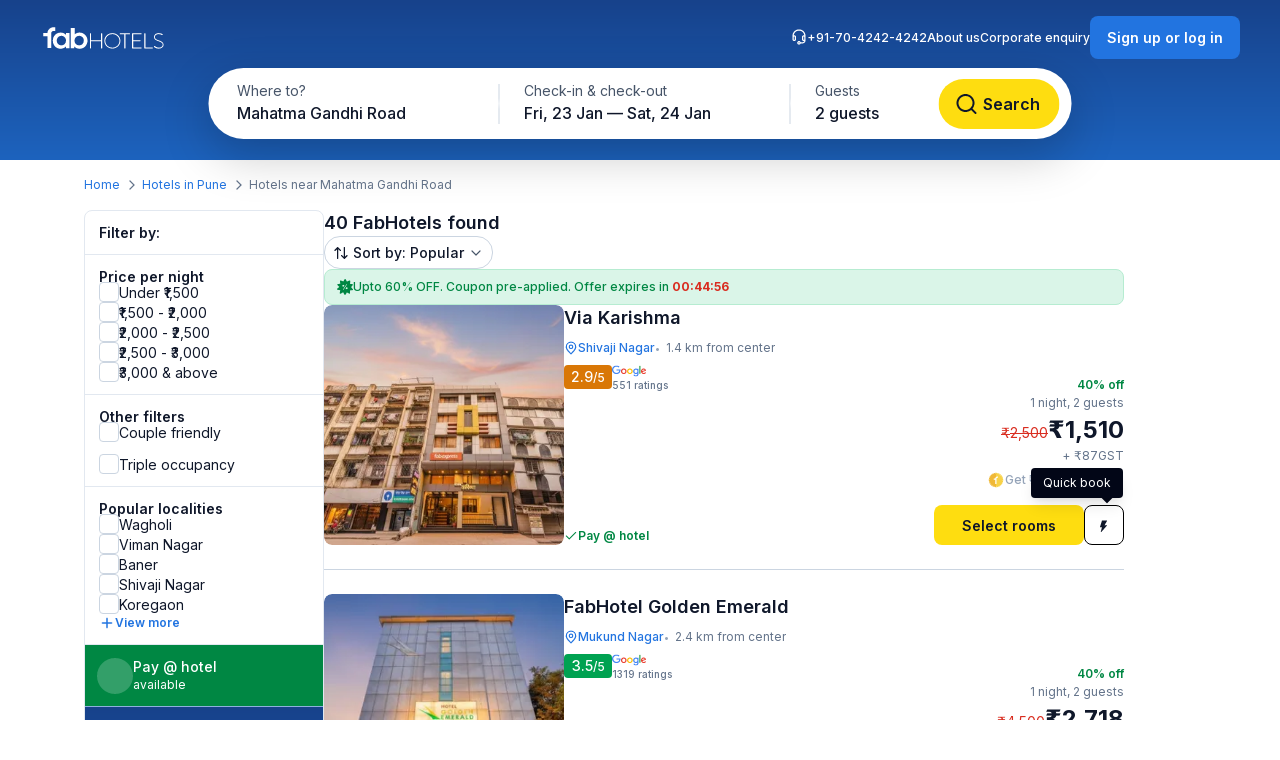

--- FILE ---
content_type: text/html; charset=utf-8
request_url: https://www.fabhotels.com/hotels-in-pune/mahatma-gandhi-road/
body_size: 45405
content:
<!DOCTYPE html><html lang="en"><head><meta charSet="utf-8"/><meta name="viewport" content="width=device-width, initial-scale=1"/><link rel="preload" as="image" href="https://static.fabhotels.com/consumer-assets/web//_next/static/media/sort.b27a5a9f.svg"/><link rel="preload" as="image" href="https://static.fabhotels.com/consumer-assets/web//_next/static/media/chevronV2.1ea583cd.svg"/><link rel="stylesheet" href="https://static.fabhotels.com/consumer-assets/web/_next/static/css/7a87640b31739479.css" data-precedence="next"/><link rel="stylesheet" href="https://static.fabhotels.com/consumer-assets/web/_next/static/css/0bb16f5513ae309c.css" data-precedence="next"/><link rel="stylesheet" href="https://static.fabhotels.com/consumer-assets/web/_next/static/css/e591e665d2f63545.css" data-precedence="next"/><link rel="stylesheet" href="https://static.fabhotels.com/consumer-assets/web/_next/static/css/1ab352c3610e15b4.css" data-precedence="next"/><link rel="preload" as="script" fetchPriority="low" href="https://static.fabhotels.com/consumer-assets/web/_next/static/chunks/webpack-7ab18b434c321a7c.js"/><script src="https://static.fabhotels.com/consumer-assets/web/_next/static/chunks/4bd1b696-100b9d70ed4e49c1.js" async=""></script><script src="https://static.fabhotels.com/consumer-assets/web/_next/static/chunks/1255-f130baedebc17f6e.js" async=""></script><script src="https://static.fabhotels.com/consumer-assets/web/_next/static/chunks/main-app-f3336e172256d2ab.js" async=""></script><script src="https://static.fabhotels.com/consumer-assets/web/_next/static/chunks/3945-f47ea3b6aa5a633e.js" async=""></script><script src="https://static.fabhotels.com/consumer-assets/web/_next/static/chunks/8067-3b9724177783dd39.js" async=""></script><script src="https://static.fabhotels.com/consumer-assets/web/_next/static/chunks/app/layout-6cd15cf23218ab58.js" async=""></script><script src="https://static.fabhotels.com/consumer-assets/web/_next/static/chunks/c857e369-a6c7b29a0bfb774a.js" async=""></script><script src="https://static.fabhotels.com/consumer-assets/web/_next/static/chunks/1356-497180fb2a2b715f.js" async=""></script><script src="https://static.fabhotels.com/consumer-assets/web/_next/static/chunks/2619-b8db57ac19da49ac.js" async=""></script><script src="https://static.fabhotels.com/consumer-assets/web/_next/static/chunks/886-22d2fc2bbdf3268d.js" async=""></script><script src="https://static.fabhotels.com/consumer-assets/web/_next/static/chunks/8496-8f9c6f00bb3f7c84.js" async=""></script><script src="https://static.fabhotels.com/consumer-assets/web/_next/static/chunks/7649-f534e7cce460ae07.js" async=""></script><script src="https://static.fabhotels.com/consumer-assets/web/_next/static/chunks/5254-06b56b9e25d05eb0.js" async=""></script><script src="https://static.fabhotels.com/consumer-assets/web/_next/static/chunks/2515-25d45570821396b0.js" async=""></script><script src="https://static.fabhotels.com/consumer-assets/web/_next/static/chunks/1248-72e9370dde2f99cb.js" async=""></script><script src="https://static.fabhotels.com/consumer-assets/web/_next/static/chunks/6340-8935706a162ca4d9.js" async=""></script><script src="https://static.fabhotels.com/consumer-assets/web/_next/static/chunks/3046-2cc96623a8ae6a9a.js" async=""></script><script src="https://static.fabhotels.com/consumer-assets/web/_next/static/chunks/8114-e030f21337ca7047.js" async=""></script><script src="https://static.fabhotels.com/consumer-assets/web/_next/static/chunks/1866-f7c3f2fd7ab31cff.js" async=""></script><script src="https://static.fabhotels.com/consumer-assets/web/_next/static/chunks/2723-a9a4a94a272946e3.js" async=""></script><script src="https://static.fabhotels.com/consumer-assets/web/_next/static/chunks/app/error-1299a4f559bafaaf.js" async=""></script><script src="https://static.fabhotels.com/consumer-assets/web/_next/static/chunks/6239-abcc08a7072ff871.js" async=""></script><script src="https://static.fabhotels.com/consumer-assets/web/_next/static/chunks/9937-45df9327915cb50d.js" async=""></script><script src="https://static.fabhotels.com/consumer-assets/web/_next/static/chunks/7545-71e0bab9b66f0778.js" async=""></script><script src="https://static.fabhotels.com/consumer-assets/web/_next/static/chunks/1947-5d4f934d11226af1.js" async=""></script><script src="https://static.fabhotels.com/consumer-assets/web/_next/static/chunks/6794-dfba13b1a26f1bb3.js" async=""></script><script src="https://static.fabhotels.com/consumer-assets/web/_next/static/chunks/app/(homePage)/page-da903ac734e7e2b2.js" async=""></script><script src="https://static.fabhotels.com/consumer-assets/web/_next/static/chunks/6765-94efe20fa6116c90.js" async=""></script><script src="https://static.fabhotels.com/consumer-assets/web/_next/static/chunks/1831-8d0ff6f7aa3fd51f.js" async=""></script><script src="https://static.fabhotels.com/consumer-assets/web/_next/static/chunks/4440-e80b902fcaf617e1.js" async=""></script><script src="https://static.fabhotels.com/consumer-assets/web/_next/static/chunks/app/(srpFamily)/search/page-6c2b77f01e7b647b.js" async=""></script><meta name="next-size-adjust" content=""/><meta name="theme-color" content="#17428B"/><meta name="apple-itunes-app" content="app-id=1434875063"/><meta name="format-detection" content="telephone=no"/><meta name="google-site-verification" content="google9edbc19a3e928b40"/><meta name="yandex-verification" content="4df39680b257c65f"/><meta name="msvalidate.01" content="3F13EC879B9EF5A22B386AC2FB4995AC"/><meta name="p:domain_verify" content="9d8c3352c5da787314c8c18e6195b0f6"/><meta name="google-signin-client_id" content="820127981026-htsltem23r4lop2hkv2sjqv7kv0rfrt2.apps.googleusercontent.com"/><meta name="fb:app_id" content="426453951070757"/><link rel="icon" href="/favicon.ico" type="image/x-icon" sizes="32x32"/><link rel="icon" href="https://static.fabhotels.com/img/icons/favicon-16x16_v1.png" sizes="16x16" type="image/png"/><link rel="icon" href="https://static.fabhotels.com/img/icons/favicon-32x32_v1.png" sizes="32x32" type="image/png"/><link rel="icon" href="https://static.fabhotels.com/img/icons/favicon-96x96_v1.png" sizes="96x96" type="image/png"/><link rel="apple-touch-icon" href="https://static.fabhotels.com/img/icons/android-icon-192x192_v1.png"/><title>Hotels in Mahatma Gandhi Road, Pune- Book Hotels @ Rs.856</title><meta name="description" content="Book Hotels in Mahatma Gandhi Road, Pune, tariff starts @ 856. Get 3 star hotel facilities including &amp;#10054; AC Room &amp;#10004; Free Wifi  &amp;#9749; Free Breakfast &amp;#10004; Free Cancellation &amp;#10004; Pay at Hotel for all hotels in Mahatma Gandhi Road, Pune. Use Code STAYFAB  and get UPTO 60% discount on all hotels in Mahatma Gandhi Road, Pune."/><meta name="keywords" content="Hotels in Mahatma Gandhi Road Pune, Budget hotels in  Mahatma Gandhi Road Pune"/><meta name="ROBOTS" content="INDEX, FOLLOW"/><link rel="canonical" href="https://www.fabhotels.com/hotels-in-pune/mahatma-gandhi-road/"/><meta property="og:title" content="Hotels in Mahatma Gandhi Road, Pune- Book Hotels @ Rs.856"/><meta property="og:site_name" content="FabHotels.com"/><meta property="og:url" content="https://www.fabhotels.com/hotels-in-pune/mahatma-gandhi-road/"/><meta property="og:image" content="https://static.fabhotels.com/citybanners/desktop/listing_pune_banner_v1.jpg"/><meta property="og:image:secure_url" content="https://static.fabhotels.com/citybanners/desktop/listing_pune_banner_v1.jpg"/><meta property="og:image:type" content="image/png"/><meta property="og:description" content="Book Hotels in Mahatma Gandhi Road, Pune, tariff starts @ 856. Get 3 star hotel facilities including &amp;#10054; AC Room &amp;#10004; Free Wifi  &amp;#9749; Free Breakfast &amp;#10004; Free Cancellation &amp;#10004; Pay at Hotel for all hotels in Mahatma Gandhi Road, Pune. Use Code STAYFAB  and get UPTO 60% discount on all hotels in Mahatma Gandhi Road, Pune."/><meta property="og:type" content="website"/><meta property="fb:app_id" content="4.26454E+14"/><script src="https://static.fabhotels.com/consumer-assets/web/_next/static/chunks/polyfills-42372ed130431b0a.js" noModule=""></script></head><body class="__className_814cc6 antialiased"><div hidden=""><!--$--><!--/$--></div><noscript><iframe src="https://www.googletagmanager.com/ns.html?id=GTM-WSWPDG" height="0" width="0" style="display:none;visibility:hidden"></iframe></noscript><!--$--><!--/$--><section class="w-full"><header></header><main class="w-full"><script type="application/ld+json">[{"@context":"http://schema.org","@type":"Organization","name":"FabHotels","url":"https://www.fabhotels.com","logo":"https://static.fabhotels.com/massets/img/logo_w.svg","contactPoint":[{"@type":"ContactPoint","telephone":"7042424242","contactType":"customer service"}],"sameAs":["https://www.facebook.com/fabhotelscom/","https://twitter.com/FabHotels","https://instagram.com/fabhotels/","https://pinterest.com/fabhotels/"]},{"@context":"http://schema.org","@type":"ItemList","itemListElement":[{"@type":"ListItem","position":1,"url":"/hotels-in-pune/fabhotel-karishma-i.html"},{"@type":"ListItem","position":2,"url":"/hotels-in-pune/fabhotel-prime-golden-emerald-lrvbdqlr.html"},{"@type":"ListItem","position":3,"url":"/hotels-in-pune/fabhotel-saffron-inn-i.html"},{"@type":"ListItem","position":4,"url":"/hotels-in-pune/fabhotel-sun-lodge-jeqxnqyf.html"},{"@type":"ListItem","position":5,"url":"/hotels-in-pune/fabexpress-east-field-homes.html"}]},{"@context":"http://schema.org","@type":"BreadcrumbList","itemListElement":[{"@type":"ListItem","position":1,"item":{"@id":"https://www.fabhotels.com","name":"Home"}},{"@type":"ListItem","position":2,"item":{"@id":"https://www.fabhotels.com/hotels-in-pune/","name":"Hotels in Pune"}},{"@type":"ListItem","position":3,"item":{"@id":"https://www.fabhotels.com/hotels-in-pune/mahatma-gandhi-road/","name":"Mahatma gandhi road, Pune"}}]},{"@context":"http://schema.org","@type":"Hotel","telephone":"7042424242","email":"bookings@fabhotels.com","name":"Via Karishma","description":"","geo":{"@type":"GeoCoordinates","latitude":"18.518964","longitude":"73.866401"},"paymentAccepted":"Cash, Credit Card, Online payments, UPI, PayPal, PayTM","brand":"fabHotels.com","address":{"@type":"PostalAddress","addressCountry":"IN","addressLocality":"Shivaji Nagar","addressRegion":"Pune","streetAddress":"318, Rasta Peth, Near K.E.M. Hospital"},"image":"https://pimg.fabhotels.com/resized-propertyimages/885/images/photos-fabhotel-karishma-i-pune-Hotels_1765873848356.jpg","priceRange":"1510 - 2500"},{"@context":"http://schema.org","@type":"Hotel","telephone":"7042424242","email":"bookings@fabhotels.com","name":"FabHotel Golden Emerald","description":"","geo":{"@type":"GeoCoordinates","latitude":"18.493156","longitude":"73.869042"},"paymentAccepted":"Cash, Credit Card, Online payments, UPI, PayPal, PayTM","brand":"fabHotels.com","address":{"@type":"PostalAddress","addressCountry":"IN","addressLocality":"Mukund Nagar","addressRegion":"Pune","streetAddress":"Ground, 473/14b, Hotel Golden Emerald, Near Salisbury Park, Gultekdi"},"image":"https://pimg.fabhotels.com/resized-propertyimages/17/images/photos-fabhotel-prime-golden-emerald-lrvbdqlr-pune-Hotels_1766733983721.jpg","priceRange":"2718 - 4500"},{"@context":"http://schema.org","@type":"Hotel","telephone":"7042424242","email":"bookings@fabhotels.com","name":"FabHotel Saffron Inn I","description":"","geo":{"@type":"GeoCoordinates","latitude":"18.535497","longitude":"73.874071"},"paymentAccepted":"Cash, Credit Card, Online payments, UPI, PayPal, PayTM","brand":"fabHotels.com","address":{"@type":"PostalAddress","addressCountry":"IN","addressLocality":"Pune Junction Railway Station","addressRegion":"Pune","streetAddress":"Hotel Saffron Inn, 301, Goyal Homes, C.T.S No 10/1/6, Sangamwa, Sangamwa"},"image":"https://pimg.fabhotels.com/propertyimages/128/images/photos-fabhotel-saffron-inn-i-pune-Hotels_1708581715997.jpg","priceRange":"1675 - 2708"},{"@context":"http://schema.org","@type":"Hotel","telephone":"7042424242","email":"bookings@fabhotels.com","name":"FabHotel Sun Lodge","description":"","geo":{"@type":"GeoCoordinates","latitude":"18.5196","longitude":"73.8554"},"paymentAccepted":"Cash, Credit Card, Online payments, UPI, PayPal, PayTM","brand":"fabHotels.com","address":{"@type":"PostalAddress","addressCountry":"IN","addressLocality":"MIDC","addressRegion":"Pune","streetAddress":"Surya Heights, SR No: 690, H.No: 1A/2B/6, Prop No 10/05/0045 Near Rajguru Nagar Sahakari Bank,  Pune, Nashik Road , Bhosari"},"image":"https://pimg.fabhotels.com/resized-propertyimages/378/images/photos-fabhotel-sun-lodge-jeqxnqyf-pune-Hotels_1764570968771.jpg","priceRange":"2500 - 4166"},{"@context":"http://schema.org","@type":"Hotel","telephone":"7042424242","email":"bookings@fabhotels.com","name":"FabHotel East Field Homes, Airport Road","description":"","geo":{"@type":"GeoCoordinates","latitude":"18.561256","longitude":"73.908828"},"paymentAccepted":"Cash, Credit Card, Online payments, UPI, PayPal, PayTM","brand":"fabHotels.com","address":{"@type":"PostalAddress","addressCountry":"IN","addressLocality":"Viman Nagar","addressRegion":"Pune","streetAddress":"Building No 5, Lane No.1, Sakore Nagar, Lane opposite to Axis Bank"},"image":"https://pimg.fabhotels.com/resized-propertyimages/598/images/photos-fabexpress-east-field-homes-pune-Hotels_1767770260168.jpg"}]</script><header id="header" data-is-collapsed="false" class="group/header pointer-events-none sticky top-0 z-10 bg-transparent px-3xl pb-[101px] pt-md"><div class="pointer-events-auto absolute left-0 top-0 z-[-1] h-full w-full bg-gradient-to-b from-blue-800 to-blue-600 transition-all duration-300 ease-in-out group-data-[is-collapsed=true]/header:h-[70px]"></div><div class="pointer-events-auto flex items-center justify-between transition-all duration-300 ease-in-out"><a href="/"><img alt="FabHotels" loading="lazy" width="127" height="24" decoding="async" data-nimg="1" class="h-xl w-[127px]" style="color:transparent" src="https://static.fabhotels.com/consumer-assets/web//_next/static/media/logo.bdf78b94.svg"/></a><div id="search-bar-container"><div class="flex h-fit w-fit items-center rounded-8xl bg-white py-4xs pl-4xs pr-xs shadow-shallow-below b-md-medium absolute left-1/2 -translate-x-1/2 transition-all duration-300 ease-in-out group-data-[is-collapsed=false]/header:top-7xl group-data-[is-collapsed=true]/header:top-sm group-data-[is-collapsed=true]/header:z-10 group-data-[is-collapsed=false]/header:scale-x-[1.70] group-data-[is-collapsed=false]/header:scale-y-150 group-data-[is-collapsed=false]/header:opacity-0 group-data-[is-collapsed=true]/header:opacity-100"><span class="w-[130px] cursor-pointer truncate rounded-full px-md pb-xm pt-xs hover:bg-gray-100">Mahatma Gandhi Road</span><div class="h-2xl w-px bg-gray-300"></div><div class="w-[240px] cursor-pointer truncate rounded-full px-md pb-xm pt-xs hover:bg-gray-100">Fri, 23 Jan — Sat, 24 Jan</div><div class="h-2xl w-px bg-gray-300"></div><div class="w-[100px] cursor-pointer truncate rounded-full px-md pb-xm pt-xs hover:bg-gray-100">2 guests</div><button class="inline-flex items-center justify-center text-center transition-colors duration-200 disabled:opacity-50 disabled:cursor-not-allowed font-inter bg-lemon-500 hover:bg-amber-400 active:bg-amber-450 text-content border border-transparent text-b-sm font-medium px-xs py-2xs gap-4xs rounded-max w-auto ml-auto cursor-pointer border-none !p-2xs [&amp;&gt;img]:h-lg [&amp;&gt;img]:w-lg" aria-label=""><img id="left-icon" alt="" loading="lazy" width="24" height="24" decoding="async" data-nimg="1" style="color:transparent" src="https://static.fabhotels.com/consumer-assets/web//_next/static/media/lensDarkBlueMin.14bf8f04.svg"/></button></div><div id="search-bar-expanded" class="absolute left-1/2 -translate-x-1/2 transition-all duration-300 ease-in-out group-data-[is-collapsed=false]/header:top-[68px] group-data-[is-collapsed=true]/header:top-0 group-data-[is-collapsed=false]/header:z-10 group-data-[is-collapsed=true]/header:scale-x-[0.58] group-data-[is-collapsed=true]/header:scale-y-[0.7] group-data-[is-collapsed=false]/header:opacity-100 group-data-[is-collapsed=true]/header:opacity-0"><div class="relative flex items-center justify-start rounded-full bg-white p-1 shadow-deep-above"><span class="cursor-pointer"><div class="relative undefined"><div><div class="relative inline-block "><div class="flex flex-col hover:bg-gray-100 bg-white rounded-[78px] pb-xm pl-xl pr-md pt-xs w-[286px]"><span class="text-b-regular text-[14px] text-gray-600">Where to?</span><span class="b-md-medium text-gray-900 truncate">Mahatma Gandhi Road</span></div></div></div></div></span><div class="h-10 w-px bg-gray-300"></div><span class="cursor-pointer"><div class="relative min-w-[290px]"><div><div class="relative inline-block "><div class="flex flex-col hover:bg-gray-100 bg-white rounded-5xl pb-xm px-xl pt-xs min-w-[286px]"><span class="text-b-regular text-[14px] text-gray-600">Check-in &amp; check-out</span><span class="b-md-medium text-gray-900 truncate">Fri, 23 Jan — Sat, 24 Jan</span></div></div></div></div></span><div class="h-10 w-px bg-gray-300"></div><div class="flex h-full items-center justify-between pr-[8px]"><span class="cursor-pointer"><div class="relative undefined"><div><div class="relative inline-block "><div class="flex flex-col hover:bg-gray-100 bg-white rounded-5xl pb-xm px-xl pt-xs min-w-[136px]"><span class="text-b-regular text-[14px] text-gray-600">Guests</span><span class="b-md-medium text-gray-900 truncate">2 guests</span></div></div></div></div></span><button class="inline-flex items-center justify-center text-center transition-colors duration-200 disabled:opacity-50 disabled:cursor-not-allowed font-inter bg-lemon-500 hover:bg-amber-400 active:bg-amber-450 text-content border border-transparent text-b-md font-semibold px-m py-sm gap-2xs rounded-max w-auto !my-0 !w-[121px] !py-[12px] !ml-[12px]" aria-label="Search"><img id="left-icon" alt="Search" loading="lazy" width="24" height="24" decoding="async" data-nimg="1" style="color:transparent" src="https://static.fabhotels.com/consumer-assets/web//_next/static/media/lensDarkBlueMin.14bf8f04.svg"/><span class="px-[4px]">Search</span></button></div></div></div></div><div class="relative flex flex-row items-center gap-2xl"><div class="flex gap-2xl text-white b-xs-medium transition-all duration-300 ease-in-out group-data-[is-collapsed=true]/header:z-[-1] group-data-[is-collapsed=true]/header:-translate-y-1/2 group-data-[is-collapsed=true]/header:opacity-0"><a href="tel:+91-70-4242-4242" class="flex cursor-pointer gap-3xs"><img alt="Support phone icon" loading="lazy" width="16" height="16" decoding="async" data-nimg="1" class="h-md w-md" style="color:transparent" src="https://static.fabhotels.com/consumer-assets/web//_next/static/media/support.61805b1a.svg"/>+91-70-4242-4242</a><a target="_blank" rel="noopener noreferrer" class="flex cursor-pointer gap-3xs" href="https://www.travelplusapp.com/about-us">About us</a><a target="_blank" rel="noopener noreferrer" class="flex cursor-pointer gap-3xs" href="/corporate-enquiry">Corporate enquiry</a></div><div><button class="inline-flex items-center justify-center text-center transition-colors duration-200 disabled:opacity-50 disabled:cursor-not-allowed font-inter bg-blue-500 hover:bg-blue-600 active:bg-blue-700 text-white border border-transparent text-b-sm font-semibold px-sm py-xm gap-3xs rounded-lg w-auto " aria-label="Sign up or log in"><span class="px-[4px]">Sign up or log in</span></button></div></div></div></header><nav aria-label="Breadcrumb" class="flex items-center b-xs-regular mx-auto my-md max-w-[1144px] px-md"><div class="flex items-center"><a href="/" class="cursor-pointer text-blue-500 hover:text-blue-800">Home</a><img alt="" loading="lazy" width="16" height="16" decoding="async" data-nimg="1" class="ml-3xs mr-4xs h-md w-md rotate-180" style="color:transparent" src="https://static.fabhotels.com/consumer-assets/web//_next/static/media/chevronLeftGray.5662a227.svg"/></div><div class="flex items-center"><a href="/hotels-in-pune/?checkIn=2026-01-23&amp;checkOut=2026-01-24&amp;guests=2&amp;src=breadcrumb" class="cursor-pointer text-blue-500 hover:text-blue-800">Hotels in Pune</a><img alt="" loading="lazy" width="16" height="16" decoding="async" data-nimg="1" class="ml-3xs mr-4xs h-md w-md rotate-180" style="color:transparent" src="https://static.fabhotels.com/consumer-assets/web//_next/static/media/chevronLeftGray.5662a227.svg"/></div><div class="flex items-center"><span class="text-gray-500">Hotels near Mahatma Gandhi Road</span></div></nav><section id="search-results-section" class="mx-auto mt-md flex max-w-[1144px] gap-[72px] px-md"><div class="mb-2xl flex flex-col flex-[0_0_240px]"><div class="flex h-fit flex-col divide-y divide-gray-200 rounded-lg border border-gray-200 undefined"><div class="flex items-center justify-between px-m py-sm"><h2 class="text-gray-900 b-sm-semibold">Filter by:</h2></div><div class="flex flex-col gap-sm px-m py-sm "><h3 class="-mb-3xs text-content b-sm-semibold">Price per night</h3><label class="flex items-center select-none w-fit
    gap-sm
    cursor-pointer
   gap-xs [&amp;_#supportingText]:b-xs-regular [&amp;_#text]:b-sm-regular"><input type="checkbox" class="sr-only"/><div id="selection" class="
    relative flex items-center justify-center border transition-all outline-none
    w-[20px] h-[20px]
    rounded-md
    border-gray-300 bg-white
    hover:border-blue-500 hover:bg-blue-50
    

    
    
    

    cursor-pointer
    focus-visible:ring-2 focus-visible:ring-blue-500 focus-visible:ring-offset-2
  " tabindex="0"></div><div class="flex flex-col"><span id="text" class="
    b-md-medium
    text-content
  ">Under ₹1,500</span></div></label><label class="flex items-center select-none w-fit
    gap-sm
    cursor-pointer
   gap-xs [&amp;_#supportingText]:b-xs-regular [&amp;_#text]:b-sm-regular"><input type="checkbox" class="sr-only"/><div id="selection" class="
    relative flex items-center justify-center border transition-all outline-none
    w-[20px] h-[20px]
    rounded-md
    border-gray-300 bg-white
    hover:border-blue-500 hover:bg-blue-50
    

    
    
    

    cursor-pointer
    focus-visible:ring-2 focus-visible:ring-blue-500 focus-visible:ring-offset-2
  " tabindex="0"></div><div class="flex flex-col"><span id="text" class="
    b-md-medium
    text-content
  ">₹1,500 - ₹2,000</span></div></label><label class="flex items-center select-none w-fit
    gap-sm
    cursor-pointer
   gap-xs [&amp;_#supportingText]:b-xs-regular [&amp;_#text]:b-sm-regular"><input type="checkbox" class="sr-only"/><div id="selection" class="
    relative flex items-center justify-center border transition-all outline-none
    w-[20px] h-[20px]
    rounded-md
    border-gray-300 bg-white
    hover:border-blue-500 hover:bg-blue-50
    

    
    
    

    cursor-pointer
    focus-visible:ring-2 focus-visible:ring-blue-500 focus-visible:ring-offset-2
  " tabindex="0"></div><div class="flex flex-col"><span id="text" class="
    b-md-medium
    text-content
  ">₹2,000 - ₹2,500</span></div></label><label class="flex items-center select-none w-fit
    gap-sm
    cursor-pointer
   gap-xs [&amp;_#supportingText]:b-xs-regular [&amp;_#text]:b-sm-regular"><input type="checkbox" class="sr-only"/><div id="selection" class="
    relative flex items-center justify-center border transition-all outline-none
    w-[20px] h-[20px]
    rounded-md
    border-gray-300 bg-white
    hover:border-blue-500 hover:bg-blue-50
    

    
    
    

    cursor-pointer
    focus-visible:ring-2 focus-visible:ring-blue-500 focus-visible:ring-offset-2
  " tabindex="0"></div><div class="flex flex-col"><span id="text" class="
    b-md-medium
    text-content
  ">₹2,500 - ₹3,000</span></div></label><label class="flex items-center select-none w-fit
    gap-sm
    cursor-pointer
   gap-xs [&amp;_#supportingText]:b-xs-regular [&amp;_#text]:b-sm-regular"><input type="checkbox" class="sr-only"/><div id="selection" class="
    relative flex items-center justify-center border transition-all outline-none
    w-[20px] h-[20px]
    rounded-md
    border-gray-300 bg-white
    hover:border-blue-500 hover:bg-blue-50
    

    
    
    

    cursor-pointer
    focus-visible:ring-2 focus-visible:ring-blue-500 focus-visible:ring-offset-2
  " tabindex="0"></div><div class="flex flex-col"><span id="text" class="
    b-md-medium
    text-content
  ">₹3,000 &amp; above</span></div></label></div><div><div class="flex flex-col gap-sm px-m py-sm "><h3 class="-mb-3xs text-content b-sm-semibold">Other filters</h3><label class="flex items-center select-none w-fit
    gap-sm
    cursor-pointer
   gap-xs [&amp;_#supportingText]:b-xs-regular [&amp;_#text]:b-sm-regular"><input type="checkbox" class="sr-only"/><div id="selection" class="
    relative flex items-center justify-center border transition-all outline-none
    w-[20px] h-[20px]
    rounded-md
    border-gray-300 bg-white
    hover:border-blue-500 hover:bg-blue-50
    

    
    
    

    cursor-pointer
    focus-visible:ring-2 focus-visible:ring-blue-500 focus-visible:ring-offset-2
  " tabindex="0"></div><div class="flex flex-col"><span id="text" class="
    b-md-medium
    text-content
  ">Couple friendly</span></div></label></div><div class="flex flex-col gap-sm px-m py-sm !pt-0"><label class="flex items-center select-none w-fit
    gap-sm
    cursor-pointer
   gap-xs [&amp;_#supportingText]:b-xs-regular [&amp;_#text]:b-sm-regular"><input type="checkbox" class="sr-only"/><div id="selection" class="
    relative flex items-center justify-center border transition-all outline-none
    w-[20px] h-[20px]
    rounded-md
    border-gray-300 bg-white
    hover:border-blue-500 hover:bg-blue-50
    

    
    
    

    cursor-pointer
    focus-visible:ring-2 focus-visible:ring-blue-500 focus-visible:ring-offset-2
  " tabindex="0"></div><div class="flex flex-col"><span id="text" class="
    b-md-medium
    text-content
  ">Triple occupancy</span></div></label></div></div><div class="flex flex-col gap-sm px-m py-sm "><span class="-mb-3xs flex text-content b-sm-semibold">Popular localities</span><label class="flex items-center select-none w-fit
    gap-sm
    cursor-pointer
   gap-xs [&amp;_#supportingText]:b-xs-regular [&amp;_#text]:b-sm-regular"><input type="checkbox" class="sr-only"/><div id="selection" class="
    relative flex items-center justify-center border transition-all outline-none
    w-[20px] h-[20px]
    rounded-md
    border-gray-300 bg-white
    hover:border-blue-500 hover:bg-blue-50
    

    
    
    

    cursor-pointer
    focus-visible:ring-2 focus-visible:ring-blue-500 focus-visible:ring-offset-2
  " tabindex="0"></div><div class="flex flex-col"><span id="text" class="
    b-md-medium
    text-content
  ">Wagholi</span></div></label><label class="flex items-center select-none w-fit
    gap-sm
    cursor-pointer
   gap-xs [&amp;_#supportingText]:b-xs-regular [&amp;_#text]:b-sm-regular"><input type="checkbox" class="sr-only"/><div id="selection" class="
    relative flex items-center justify-center border transition-all outline-none
    w-[20px] h-[20px]
    rounded-md
    border-gray-300 bg-white
    hover:border-blue-500 hover:bg-blue-50
    

    
    
    

    cursor-pointer
    focus-visible:ring-2 focus-visible:ring-blue-500 focus-visible:ring-offset-2
  " tabindex="0"></div><div class="flex flex-col"><span id="text" class="
    b-md-medium
    text-content
  ">Viman Nagar</span></div></label><label class="flex items-center select-none w-fit
    gap-sm
    cursor-pointer
   gap-xs [&amp;_#supportingText]:b-xs-regular [&amp;_#text]:b-sm-regular"><input type="checkbox" class="sr-only"/><div id="selection" class="
    relative flex items-center justify-center border transition-all outline-none
    w-[20px] h-[20px]
    rounded-md
    border-gray-300 bg-white
    hover:border-blue-500 hover:bg-blue-50
    

    
    
    

    cursor-pointer
    focus-visible:ring-2 focus-visible:ring-blue-500 focus-visible:ring-offset-2
  " tabindex="0"></div><div class="flex flex-col"><span id="text" class="
    b-md-medium
    text-content
  ">Baner</span></div></label><label class="flex items-center select-none w-fit
    gap-sm
    cursor-pointer
   gap-xs [&amp;_#supportingText]:b-xs-regular [&amp;_#text]:b-sm-regular"><input type="checkbox" class="sr-only"/><div id="selection" class="
    relative flex items-center justify-center border transition-all outline-none
    w-[20px] h-[20px]
    rounded-md
    border-gray-300 bg-white
    hover:border-blue-500 hover:bg-blue-50
    

    
    
    

    cursor-pointer
    focus-visible:ring-2 focus-visible:ring-blue-500 focus-visible:ring-offset-2
  " tabindex="0"></div><div class="flex flex-col"><span id="text" class="
    b-md-medium
    text-content
  ">Shivaji Nagar</span></div></label><label class="flex items-center select-none w-fit
    gap-sm
    cursor-pointer
   gap-xs [&amp;_#supportingText]:b-xs-regular [&amp;_#text]:b-sm-regular"><input type="checkbox" class="sr-only"/><div id="selection" class="
    relative flex items-center justify-center border transition-all outline-none
    w-[20px] h-[20px]
    rounded-md
    border-gray-300 bg-white
    hover:border-blue-500 hover:bg-blue-50
    

    
    
    

    cursor-pointer
    focus-visible:ring-2 focus-visible:ring-blue-500 focus-visible:ring-offset-2
  " tabindex="0"></div><div class="flex flex-col"><span id="text" class="
    b-md-medium
    text-content
  ">Koregaon</span></div></label><div class="flex cursor-pointer items-center gap-3xs"><img alt="plus" loading="lazy" width="16" height="16" decoding="async" data-nimg="1" class="h-md" style="color:transparent" src="https://static.fabhotels.com/consumer-assets/web//_next/static/media/plusBlue.b92d8b45.svg"/><span class="self-start text-blue-500 b-xs-semibold">View more</span></div></div><div class="flex w-full cursor-default items-center gap-xs border-b-[0.5px] border-white bg-green-700 p-sm text-white"><div class="flex h-[36px] w-[36px] items-center justify-center rounded-full bg-white/20"><span class="b-xl-regular">₹</span></div><div class="flex flex-col"><span class="b-sm-medium">Pay @ hotel</span><span class="b-xs-regular">available</span></div></div><div style="background:linear-gradient(180deg, #17428B 0%, #1D63BE 100%)" class="p-sm text-white undefined cursor-default !border-t-[0.5px] !border-white/50"><div class="mb-2xs text-center"><span class="b-sm-medium">Excellent sleep &amp; shower</span><p class="opacity-90 b-xs-regular">available at all FabHotels</p></div><div class="flex flex-wrap justify-between gap-x-xs gap-y-2xs"><div class="flex max-w-[42px] flex-col items-center gap-3xs text-center"><div class="mb-xs flex h-[36px] w-[36px] items-center justify-center rounded-max bg-white/20"><img alt="Free WiFi" loading="lazy" width="20" height="20" decoding="async" data-nimg="1" class="h-lg w-lg" style="color:transparent" src="https://static.fabhotels.com/consumer-assets/web//_next/static/media/wifi.dfcc7aac.svg"/></div><span class="text-[10px] font-normal leading-[120%] opacity-90">Free WiFi</span></div><div class="flex max-w-[42px] flex-col items-center gap-3xs text-center"><div class="mb-xs flex h-[36px] w-[36px] items-center justify-center rounded-max bg-white/20"><img alt="TV" loading="lazy" width="20" height="20" decoding="async" data-nimg="1" class="h-lg w-lg" style="color:transparent" src="https://static.fabhotels.com/consumer-assets/web//_next/static/media/tv.940e9fd1.svg"/></div><span class="text-[10px] font-normal leading-[120%] opacity-90">TV</span></div><div class="flex max-w-[42px] flex-col items-center gap-3xs text-center"><div class="mb-xs flex h-[36px] w-[36px] items-center justify-center rounded-max bg-white/20"><img alt="AC" loading="lazy" width="20" height="20" decoding="async" data-nimg="1" class="h-lg w-lg" style="color:transparent" src="https://static.fabhotels.com/consumer-assets/web//_next/static/media/ac.a1e6667d.svg"/></div><span class="text-[10px] font-normal leading-[120%] opacity-90">AC</span></div><div class="flex max-w-[42px] flex-col items-center gap-3xs text-center"><div class="mb-xs flex h-[36px] w-[36px] items-center justify-center rounded-max bg-white/20"><img alt="24 × 7
Security" loading="lazy" width="20" height="20" decoding="async" data-nimg="1" class="h-lg w-lg" style="color:transparent" src="https://static.fabhotels.com/consumer-assets/web//_next/static/media/security.380da11f.svg"/></div><span class="text-[10px] font-normal leading-[120%] opacity-90">24 × 7
Security</span></div><div class="flex max-w-[42px] flex-col items-center gap-3xs text-center"><div class="mb-xs flex h-[36px] w-[36px] items-center justify-center rounded-max bg-white/20"><img alt="Clean
towels" loading="lazy" width="20" height="20" decoding="async" data-nimg="1" class="h-lg w-lg" style="color:transparent" src="https://static.fabhotels.com/consumer-assets/web//_next/static/media/cleanTowels.c92b9139.svg"/></div><span class="text-[10px] font-normal leading-[120%] opacity-90">Clean
towels</span></div><div class="flex max-w-[42px] flex-col items-center gap-3xs text-center"><div class="mb-xs flex h-[36px] w-[36px] items-center justify-center rounded-max bg-white/20"><img alt="Hot
water" loading="lazy" width="20" height="20" decoding="async" data-nimg="1" class="h-lg w-lg" style="color:transparent" src="https://static.fabhotels.com/consumer-assets/web//_next/static/media/hotShower.c110005f.svg"/></div><span class="text-[10px] font-normal leading-[120%] opacity-90">Hot
water</span></div><div class="flex max-w-[42px] flex-col items-center gap-3xs text-center"><div class="mb-xs flex h-[36px] w-[36px] items-center justify-center rounded-max bg-white/20"><img alt="Toiletries" loading="lazy" width="20" height="20" decoding="async" data-nimg="1" class="h-lg w-lg" style="color:transparent" src="https://static.fabhotels.com/consumer-assets/web//_next/static/media/toiletry.6e105f1b.svg"/></div><span class="text-[10px] font-normal leading-[120%] opacity-90">Toiletries</span></div><div class="flex max-w-[42px] flex-col items-center gap-3xs text-center"><div class="mb-xs flex h-[36px] w-[36px] items-center justify-center rounded-max bg-white/20"><img alt="Room
service" loading="lazy" width="20" height="20" decoding="async" data-nimg="1" class="h-lg w-lg" style="color:transparent" src="https://static.fabhotels.com/consumer-assets/web//_next/static/media/roomService.0ad9ef01.svg"/></div><span class="text-[10px] font-normal leading-[120%] opacity-90">Room
service</span></div></div></div><div class="flex flex-col gap-sm px-m py-sm "><span class="-mb-3xs text-content b-sm-semibold">Amenities</span><label class="flex items-center select-none w-fit
    gap-sm
    cursor-not-allowed
   gap-xs [&amp;_#supportingText]:b-xs-regular [&amp;_#text]:b-sm-regular"><input type="checkbox" disabled="" class="sr-only"/><div id="selection" class="
    relative flex items-center justify-center border transition-all outline-none
    w-[20px] h-[20px]
    rounded-md
    
    
    border-gray-200 bg-gray-100

    
    
    

    cursor-not-allowed
    
  " tabindex="0"></div><div class="flex flex-col"><span id="text" class="
    b-md-medium
    text-gray-400
  ">Swimming Pool</span></div></label><label class="flex items-center select-none w-fit
    gap-sm
    cursor-pointer
   gap-xs [&amp;_#supportingText]:b-xs-regular [&amp;_#text]:b-sm-regular"><input type="checkbox" class="sr-only"/><div id="selection" class="
    relative flex items-center justify-center border transition-all outline-none
    w-[20px] h-[20px]
    rounded-md
    border-gray-300 bg-white
    hover:border-blue-500 hover:bg-blue-50
    

    
    
    

    cursor-pointer
    focus-visible:ring-2 focus-visible:ring-blue-500 focus-visible:ring-offset-2
  " tabindex="0"></div><div class="flex flex-col"><span id="text" class="
    b-md-medium
    text-content
  ">Lift</span></div></label><label class="flex items-center select-none w-fit
    gap-sm
    cursor-not-allowed
   gap-xs [&amp;_#supportingText]:b-xs-regular [&amp;_#text]:b-sm-regular"><input type="checkbox" disabled="" class="sr-only"/><div id="selection" class="
    relative flex items-center justify-center border transition-all outline-none
    w-[20px] h-[20px]
    rounded-md
    
    
    border-gray-200 bg-gray-100

    
    
    

    cursor-not-allowed
    
  " tabindex="0"></div><div class="flex flex-col"><span id="text" class="
    b-md-medium
    text-gray-400
  ">Gym</span></div></label><label class="flex items-center select-none w-fit
    gap-sm
    cursor-not-allowed
   gap-xs [&amp;_#supportingText]:b-xs-regular [&amp;_#text]:b-sm-regular"><input type="checkbox" disabled="" class="sr-only"/><div id="selection" class="
    relative flex items-center justify-center border transition-all outline-none
    w-[20px] h-[20px]
    rounded-md
    
    
    border-gray-200 bg-gray-100

    
    
    

    cursor-not-allowed
    
  " tabindex="0"></div><div class="flex flex-col"><span id="text" class="
    b-md-medium
    text-gray-400
  ">Study Table</span></div></label><label class="flex items-center select-none w-fit
    gap-sm
    cursor-not-allowed
   gap-xs [&amp;_#supportingText]:b-xs-regular [&amp;_#text]:b-sm-regular"><input type="checkbox" disabled="" class="sr-only"/><div id="selection" class="
    relative flex items-center justify-center border transition-all outline-none
    w-[20px] h-[20px]
    rounded-md
    
    
    border-gray-200 bg-gray-100

    
    
    

    cursor-not-allowed
    
  " tabindex="0"></div><div class="flex flex-col"><span id="text" class="
    b-md-medium
    text-gray-400
  ">Electric Kettle</span></div></label><div class="flex cursor-pointer items-center gap-3xs"><img alt="plus" loading="lazy" width="16" height="16" decoding="async" data-nimg="1" class="h-md" style="color:transparent" src="https://static.fabhotels.com/consumer-assets/web//_next/static/media/plusBlue.b92d8b45.svg"/><span class="self-start text-blue-500 b-xs-semibold">View more</span></div></div></div><div class="flex h-fit flex-col divide-y divide-gray-200 rounded-lg border border-gray-200 sticky top-[86px] max-h-[calc(100vh-160px)] overflow-scroll no-scrollbar"><div class="flex items-center justify-between px-m py-sm"><h2 class="text-gray-900 b-sm-semibold">Filter by:</h2></div><div class="flex flex-col gap-sm px-m py-sm "><h3 class="-mb-3xs text-content b-sm-semibold">Price per night</h3><label class="flex items-center select-none w-fit
    gap-sm
    cursor-pointer
   gap-xs [&amp;_#supportingText]:b-xs-regular [&amp;_#text]:b-sm-regular"><input type="checkbox" class="sr-only"/><div id="selection" class="
    relative flex items-center justify-center border transition-all outline-none
    w-[20px] h-[20px]
    rounded-md
    border-gray-300 bg-white
    hover:border-blue-500 hover:bg-blue-50
    

    
    
    

    cursor-pointer
    focus-visible:ring-2 focus-visible:ring-blue-500 focus-visible:ring-offset-2
  " tabindex="0"></div><div class="flex flex-col"><span id="text" class="
    b-md-medium
    text-content
  ">Under ₹1,500</span></div></label><label class="flex items-center select-none w-fit
    gap-sm
    cursor-pointer
   gap-xs [&amp;_#supportingText]:b-xs-regular [&amp;_#text]:b-sm-regular"><input type="checkbox" class="sr-only"/><div id="selection" class="
    relative flex items-center justify-center border transition-all outline-none
    w-[20px] h-[20px]
    rounded-md
    border-gray-300 bg-white
    hover:border-blue-500 hover:bg-blue-50
    

    
    
    

    cursor-pointer
    focus-visible:ring-2 focus-visible:ring-blue-500 focus-visible:ring-offset-2
  " tabindex="0"></div><div class="flex flex-col"><span id="text" class="
    b-md-medium
    text-content
  ">₹1,500 - ₹2,000</span></div></label><label class="flex items-center select-none w-fit
    gap-sm
    cursor-pointer
   gap-xs [&amp;_#supportingText]:b-xs-regular [&amp;_#text]:b-sm-regular"><input type="checkbox" class="sr-only"/><div id="selection" class="
    relative flex items-center justify-center border transition-all outline-none
    w-[20px] h-[20px]
    rounded-md
    border-gray-300 bg-white
    hover:border-blue-500 hover:bg-blue-50
    

    
    
    

    cursor-pointer
    focus-visible:ring-2 focus-visible:ring-blue-500 focus-visible:ring-offset-2
  " tabindex="0"></div><div class="flex flex-col"><span id="text" class="
    b-md-medium
    text-content
  ">₹2,000 - ₹2,500</span></div></label><label class="flex items-center select-none w-fit
    gap-sm
    cursor-pointer
   gap-xs [&amp;_#supportingText]:b-xs-regular [&amp;_#text]:b-sm-regular"><input type="checkbox" class="sr-only"/><div id="selection" class="
    relative flex items-center justify-center border transition-all outline-none
    w-[20px] h-[20px]
    rounded-md
    border-gray-300 bg-white
    hover:border-blue-500 hover:bg-blue-50
    

    
    
    

    cursor-pointer
    focus-visible:ring-2 focus-visible:ring-blue-500 focus-visible:ring-offset-2
  " tabindex="0"></div><div class="flex flex-col"><span id="text" class="
    b-md-medium
    text-content
  ">₹2,500 - ₹3,000</span></div></label><label class="flex items-center select-none w-fit
    gap-sm
    cursor-pointer
   gap-xs [&amp;_#supportingText]:b-xs-regular [&amp;_#text]:b-sm-regular"><input type="checkbox" class="sr-only"/><div id="selection" class="
    relative flex items-center justify-center border transition-all outline-none
    w-[20px] h-[20px]
    rounded-md
    border-gray-300 bg-white
    hover:border-blue-500 hover:bg-blue-50
    

    
    
    

    cursor-pointer
    focus-visible:ring-2 focus-visible:ring-blue-500 focus-visible:ring-offset-2
  " tabindex="0"></div><div class="flex flex-col"><span id="text" class="
    b-md-medium
    text-content
  ">₹3,000 &amp; above</span></div></label></div><div><div class="flex flex-col gap-sm px-m py-sm "><h3 class="-mb-3xs text-content b-sm-semibold">Other filters</h3><label class="flex items-center select-none w-fit
    gap-sm
    cursor-pointer
   gap-xs [&amp;_#supportingText]:b-xs-regular [&amp;_#text]:b-sm-regular"><input type="checkbox" class="sr-only"/><div id="selection" class="
    relative flex items-center justify-center border transition-all outline-none
    w-[20px] h-[20px]
    rounded-md
    border-gray-300 bg-white
    hover:border-blue-500 hover:bg-blue-50
    

    
    
    

    cursor-pointer
    focus-visible:ring-2 focus-visible:ring-blue-500 focus-visible:ring-offset-2
  " tabindex="0"></div><div class="flex flex-col"><span id="text" class="
    b-md-medium
    text-content
  ">Couple friendly</span></div></label></div><div class="flex flex-col gap-sm px-m py-sm !pt-0"><label class="flex items-center select-none w-fit
    gap-sm
    cursor-pointer
   gap-xs [&amp;_#supportingText]:b-xs-regular [&amp;_#text]:b-sm-regular"><input type="checkbox" class="sr-only"/><div id="selection" class="
    relative flex items-center justify-center border transition-all outline-none
    w-[20px] h-[20px]
    rounded-md
    border-gray-300 bg-white
    hover:border-blue-500 hover:bg-blue-50
    

    
    
    

    cursor-pointer
    focus-visible:ring-2 focus-visible:ring-blue-500 focus-visible:ring-offset-2
  " tabindex="0"></div><div class="flex flex-col"><span id="text" class="
    b-md-medium
    text-content
  ">Triple occupancy</span></div></label></div></div><div class="flex flex-col gap-sm px-m py-sm "><span class="-mb-3xs flex text-content b-sm-semibold">Popular localities</span><label class="flex items-center select-none w-fit
    gap-sm
    cursor-pointer
   gap-xs [&amp;_#supportingText]:b-xs-regular [&amp;_#text]:b-sm-regular"><input type="checkbox" class="sr-only"/><div id="selection" class="
    relative flex items-center justify-center border transition-all outline-none
    w-[20px] h-[20px]
    rounded-md
    border-gray-300 bg-white
    hover:border-blue-500 hover:bg-blue-50
    

    
    
    

    cursor-pointer
    focus-visible:ring-2 focus-visible:ring-blue-500 focus-visible:ring-offset-2
  " tabindex="0"></div><div class="flex flex-col"><span id="text" class="
    b-md-medium
    text-content
  ">Wagholi</span></div></label><label class="flex items-center select-none w-fit
    gap-sm
    cursor-pointer
   gap-xs [&amp;_#supportingText]:b-xs-regular [&amp;_#text]:b-sm-regular"><input type="checkbox" class="sr-only"/><div id="selection" class="
    relative flex items-center justify-center border transition-all outline-none
    w-[20px] h-[20px]
    rounded-md
    border-gray-300 bg-white
    hover:border-blue-500 hover:bg-blue-50
    

    
    
    

    cursor-pointer
    focus-visible:ring-2 focus-visible:ring-blue-500 focus-visible:ring-offset-2
  " tabindex="0"></div><div class="flex flex-col"><span id="text" class="
    b-md-medium
    text-content
  ">Viman Nagar</span></div></label><label class="flex items-center select-none w-fit
    gap-sm
    cursor-pointer
   gap-xs [&amp;_#supportingText]:b-xs-regular [&amp;_#text]:b-sm-regular"><input type="checkbox" class="sr-only"/><div id="selection" class="
    relative flex items-center justify-center border transition-all outline-none
    w-[20px] h-[20px]
    rounded-md
    border-gray-300 bg-white
    hover:border-blue-500 hover:bg-blue-50
    

    
    
    

    cursor-pointer
    focus-visible:ring-2 focus-visible:ring-blue-500 focus-visible:ring-offset-2
  " tabindex="0"></div><div class="flex flex-col"><span id="text" class="
    b-md-medium
    text-content
  ">Baner</span></div></label><label class="flex items-center select-none w-fit
    gap-sm
    cursor-pointer
   gap-xs [&amp;_#supportingText]:b-xs-regular [&amp;_#text]:b-sm-regular"><input type="checkbox" class="sr-only"/><div id="selection" class="
    relative flex items-center justify-center border transition-all outline-none
    w-[20px] h-[20px]
    rounded-md
    border-gray-300 bg-white
    hover:border-blue-500 hover:bg-blue-50
    

    
    
    

    cursor-pointer
    focus-visible:ring-2 focus-visible:ring-blue-500 focus-visible:ring-offset-2
  " tabindex="0"></div><div class="flex flex-col"><span id="text" class="
    b-md-medium
    text-content
  ">Shivaji Nagar</span></div></label><label class="flex items-center select-none w-fit
    gap-sm
    cursor-pointer
   gap-xs [&amp;_#supportingText]:b-xs-regular [&amp;_#text]:b-sm-regular"><input type="checkbox" class="sr-only"/><div id="selection" class="
    relative flex items-center justify-center border transition-all outline-none
    w-[20px] h-[20px]
    rounded-md
    border-gray-300 bg-white
    hover:border-blue-500 hover:bg-blue-50
    

    
    
    

    cursor-pointer
    focus-visible:ring-2 focus-visible:ring-blue-500 focus-visible:ring-offset-2
  " tabindex="0"></div><div class="flex flex-col"><span id="text" class="
    b-md-medium
    text-content
  ">Koregaon</span></div></label><div class="flex cursor-pointer items-center gap-3xs"><img alt="plus" loading="lazy" width="16" height="16" decoding="async" data-nimg="1" class="h-md" style="color:transparent" src="https://static.fabhotels.com/consumer-assets/web//_next/static/media/plusBlue.b92d8b45.svg"/><span class="self-start text-blue-500 b-xs-semibold">View more</span></div></div><div class="flex flex-col gap-sm px-m py-sm "><span class="-mb-3xs text-content b-sm-semibold">Amenities</span><label class="flex items-center select-none w-fit
    gap-sm
    cursor-not-allowed
   gap-xs [&amp;_#supportingText]:b-xs-regular [&amp;_#text]:b-sm-regular"><input type="checkbox" disabled="" class="sr-only"/><div id="selection" class="
    relative flex items-center justify-center border transition-all outline-none
    w-[20px] h-[20px]
    rounded-md
    
    
    border-gray-200 bg-gray-100

    
    
    

    cursor-not-allowed
    
  " tabindex="0"></div><div class="flex flex-col"><span id="text" class="
    b-md-medium
    text-gray-400
  ">Swimming Pool</span></div></label><label class="flex items-center select-none w-fit
    gap-sm
    cursor-pointer
   gap-xs [&amp;_#supportingText]:b-xs-regular [&amp;_#text]:b-sm-regular"><input type="checkbox" class="sr-only"/><div id="selection" class="
    relative flex items-center justify-center border transition-all outline-none
    w-[20px] h-[20px]
    rounded-md
    border-gray-300 bg-white
    hover:border-blue-500 hover:bg-blue-50
    

    
    
    

    cursor-pointer
    focus-visible:ring-2 focus-visible:ring-blue-500 focus-visible:ring-offset-2
  " tabindex="0"></div><div class="flex flex-col"><span id="text" class="
    b-md-medium
    text-content
  ">Lift</span></div></label><label class="flex items-center select-none w-fit
    gap-sm
    cursor-not-allowed
   gap-xs [&amp;_#supportingText]:b-xs-regular [&amp;_#text]:b-sm-regular"><input type="checkbox" disabled="" class="sr-only"/><div id="selection" class="
    relative flex items-center justify-center border transition-all outline-none
    w-[20px] h-[20px]
    rounded-md
    
    
    border-gray-200 bg-gray-100

    
    
    

    cursor-not-allowed
    
  " tabindex="0"></div><div class="flex flex-col"><span id="text" class="
    b-md-medium
    text-gray-400
  ">Gym</span></div></label><label class="flex items-center select-none w-fit
    gap-sm
    cursor-not-allowed
   gap-xs [&amp;_#supportingText]:b-xs-regular [&amp;_#text]:b-sm-regular"><input type="checkbox" disabled="" class="sr-only"/><div id="selection" class="
    relative flex items-center justify-center border transition-all outline-none
    w-[20px] h-[20px]
    rounded-md
    
    
    border-gray-200 bg-gray-100

    
    
    

    cursor-not-allowed
    
  " tabindex="0"></div><div class="flex flex-col"><span id="text" class="
    b-md-medium
    text-gray-400
  ">Study Table</span></div></label><label class="flex items-center select-none w-fit
    gap-sm
    cursor-not-allowed
   gap-xs [&amp;_#supportingText]:b-xs-regular [&amp;_#text]:b-sm-regular"><input type="checkbox" disabled="" class="sr-only"/><div id="selection" class="
    relative flex items-center justify-center border transition-all outline-none
    w-[20px] h-[20px]
    rounded-md
    
    
    border-gray-200 bg-gray-100

    
    
    

    cursor-not-allowed
    
  " tabindex="0"></div><div class="flex flex-col"><span id="text" class="
    b-md-medium
    text-gray-400
  ">Electric Kettle</span></div></label><div class="flex cursor-pointer items-center gap-3xs"><img alt="plus" loading="lazy" width="16" height="16" decoding="async" data-nimg="1" class="h-md" style="color:transparent" src="https://static.fabhotels.com/consumer-assets/web//_next/static/media/plusBlue.b92d8b45.svg"/><span class="self-start text-blue-500 b-xs-semibold">View more</span></div></div></div></div><div class="flex flex-[0_1_800px] flex-col gap-xl pb-[64px]"><div class="flex flex-col gap-sm text-gray-900 b-lg-semibold">40 FabHotels found<div class="flex h-fit flex-wrap items-center gap-xs"><div class="relative undefined"><div><button class="inline-flex items-center rounded-max border focus:outline-none focus-visible:outline-none  gap-4xs px-xs py-2xs b-sm-medium border-gray-300 text-gray-600 hover:bg-gray-50 active:bg-gray-200 focus:bg-gray-200 cursor-pointer text-gray-900" type="button"><span class="inline-flex items-center"><img alt="sort" width="16" height="16" decoding="async" data-nimg="1" class="h-md w-md" style="color:transparent" src="https://static.fabhotels.com/consumer-assets/web//_next/static/media/sort.b27a5a9f.svg"/></span><span class="px-3xs">Sort by: Popular</span><span class="inline-flex items-center"><img alt="sort" width="16" height="16" decoding="async" data-nimg="1" class="h-md w-md " style="color:transparent" src="https://static.fabhotels.com/consumer-assets/web//_next/static/media/chevronV2.1ea583cd.svg"/></span></button></div></div></div></div><div><div class="mb-xl flex w-full max-w-[800px] cursor-pointer gap-md border-b border-gray-300 pb-xl undefined"><div class="relative w-[240px]"><div id="card-carousel" class="group relative h-[240px] w-[240px] [&amp;_#carousel-content]:rounded-lg " data-testid="card-carousel"><span class="absolute top-1/2 z-[1] hidden h-[32px] w-[32px] -translate-y-1/2 cursor-pointer select-none items-center justify-center rounded-full group-hover:flex opacity-50 rotate-180 left-xs" style="background:rgba(2, 6, 23, 0.80)"><img alt="next" loading="lazy" width="20" height="20" decoding="async" data-nimg="1" style="color:transparent" src="https://static.fabhotels.com/consumer-assets/web//_next/static/media/srpWhiteArrow.df78b044.svg"/></span><div id="carousel-content" style="gap:16px" class="flex overflow-hidden [&amp;&gt;*]:flex-shrink-0"><img data-index="0" alt="Hero image" loading="lazy" width="240" height="240" decoding="async" data-nimg="1" class="relative h-[240px] w-[240px] rounded-[inherit] object-cover " style="color:transparent;background-size:cover;background-position:50% 50%;background-repeat:no-repeat;background-image:url(&quot;data:image/svg+xml;charset=utf-8,%3Csvg xmlns=&#x27;http://www.w3.org/2000/svg&#x27; viewBox=&#x27;0 0 240 240&#x27;%3E%3Cfilter id=&#x27;b&#x27; color-interpolation-filters=&#x27;sRGB&#x27;%3E%3CfeGaussianBlur stdDeviation=&#x27;20&#x27;/%3E%3CfeColorMatrix values=&#x27;1 0 0 0 0 0 1 0 0 0 0 0 1 0 0 0 0 0 100 -1&#x27; result=&#x27;s&#x27;/%3E%3CfeFlood x=&#x27;0&#x27; y=&#x27;0&#x27; width=&#x27;100%25&#x27; height=&#x27;100%25&#x27;/%3E%3CfeComposite operator=&#x27;out&#x27; in=&#x27;s&#x27;/%3E%3CfeComposite in2=&#x27;SourceGraphic&#x27;/%3E%3CfeGaussianBlur stdDeviation=&#x27;20&#x27;/%3E%3C/filter%3E%3Cimage width=&#x27;100%25&#x27; height=&#x27;100%25&#x27; x=&#x27;0&#x27; y=&#x27;0&#x27; preserveAspectRatio=&#x27;none&#x27; style=&#x27;filter: url(%23b);&#x27; href=&#x27;[data-uri]&#x27;/%3E%3C/svg%3E&quot;)" src="https://pimg.fabhotels.com/resized-propertyimages/885/images/photos-fabhotel-karishma-i-pune-Hotels_1765873848356.jpg?w=240&amp;h=240"/><div data-index="1" class="relative h-[240px] w-[240px] rounded-[inherit] bg-gray-100"></div><div data-index="2" class="relative h-[240px] w-[240px] rounded-[inherit] bg-gray-100"></div><div data-index="3" class="relative h-[240px] w-[240px] rounded-[inherit] bg-gray-100"></div><div data-index="4" class="relative h-[240px] w-[240px] rounded-[inherit] bg-gray-100"></div><div data-index="5" class="relative h-[240px] w-[240px] rounded-[inherit] bg-gray-100"></div><div data-index="6" class="relative h-[240px] w-[240px] rounded-[inherit] bg-gray-100"></div><div data-index="7" class="relative h-[240px] w-[240px] rounded-[inherit] bg-gray-100"></div><div data-index="8" class="relative h-[240px] w-[240px] rounded-[inherit] bg-gray-100"></div><div data-index="9" class="relative h-[240px] w-[240px] rounded-[inherit] bg-gray-100"></div><div data-index="10" class="relative h-[240px] w-[240px] rounded-[inherit] bg-gray-100"></div><div data-index="11" class="relative h-[240px] w-[240px] rounded-[inherit] bg-gray-100"></div><div data-index="12" class="relative h-[240px] w-[240px] rounded-[inherit] bg-gray-100"></div><div data-index="13" class="relative h-[240px] w-[240px] rounded-[inherit] bg-gray-100"></div><div data-index="14" class="relative h-[240px] w-[240px] rounded-[inherit] bg-gray-100"></div><div data-index="15" class="relative h-[240px] w-[240px] rounded-[inherit] bg-gray-100"></div><div data-index="16" class="relative h-[240px] w-[240px] rounded-[inherit] bg-gray-100"></div><div data-index="17" class="relative h-[240px] w-[240px] rounded-[inherit] bg-gray-100"></div><div data-index="18" class="relative h-[240px] w-[240px] rounded-[inherit] bg-gray-100"></div><div data-index="19" class="relative h-[240px] w-[240px] rounded-[inherit] bg-gray-100"></div><div data-index="20" class="relative h-[240px] w-[240px] rounded-[inherit] bg-gray-100"></div><div data-index="21" class="relative h-[240px] w-[240px] rounded-[inherit] bg-gray-100"></div></div><span class="absolute top-1/2 z-[1] hidden h-[32px] w-[32px] -translate-y-1/2 cursor-pointer select-none items-center justify-center rounded-full group-hover:flex opacity-50  right-xs" style="background:rgba(2, 6, 23, 0.80)"><img alt="next" loading="lazy" width="20" height="20" decoding="async" data-nimg="1" style="color:transparent" src="https://static.fabhotels.com/consumer-assets/web//_next/static/media/srpWhiteArrow.df78b044.svg"/></span></div></div><div class="relative flex w-full flex-col justify-between"><div class="relative"><div class="flex w-full items-start justify-between gap-2xs"><div class="relative"><p class="b-lg-semibold text-content hover:text-blue-500 line-clamp-2" title="Via Karishma">Via Karishma</p><div class="mt-xs flex w-full flex-wrap items-center gap-2xs"><img alt="Shivaji Nagar" loading="lazy" width="14" height="14" decoding="async" data-nimg="1" class="h-[14px] w-[14px]" style="color:transparent" src="https://static.fabhotels.com/consumer-assets/web//_next/static/media/location.8db4e982.svg"/><span title="Shivaji Nagar" class="relative max-w-[181px] truncate text-blue-500 b-xs-medium ">Shivaji Nagar</span><span title="1.4 km from center" class="max-w-[181px] truncate text-gray-500 b-xs-regular"><span class="mr-2xs text-[10px] text-gray-400">•</span>1.4 km from center</span></div></div></div><div class="absolute -bottom-xs translate-y-full"><div class="flex items-center gap-2xs undefined"><div class="flex gap-[8px]"><span style="background-color:#D97706" class="flex max-h-[24px] justify-center rounded-[4px] px-[4px] py-[7px] text-white "><div class="flex min-w-[40px] items-center justify-center"><span class="!leading-[92%] b-sm-medium">2.9</span><span class="pt-[1px] !leading-[115%] b-xs-medium">/5</span></div></span><span class="flex max-h-[24px] flex-col justify-between text-gray-500 b-sm-medium"><img alt="google icon" loading="lazy" width="38" height="13" decoding="async" data-nimg="1" class=" h-[12px] w-[35px]" style="color:transparent" src="https://static.fabhotels.com/consumer-assets/web//_next/static/media/googleIcon.68dad101.svg"/><span class="!text-[10px] font-medium !leading-[72%] text-gray-500 ">551<!-- --> <!-- -->ratings</span></span></div></div></div></div><div class="flex w-full items-end justify-between"><div><div class="flex flex-col gap-3xs"><span class="flex items-center gap-2xs text-green-700 b-xs-semibold "><img alt="benefit icon" loading="lazy" width="14" height="14" decoding="async" data-nimg="1" class="h-[14px] w-[14px]" style="color:transparent" src="https://static.fabhotels.com/consumer-assets/web//_next/static/media/srpGreenTick.514b55a0.svg"/>Pay @ hotel</span></div></div><div class="flex flex-col items-end"><div class="text-green-700 b-xs-semibold">40<!-- -->% off</div><span class="text-gray-500 b-xs-regular">1 night,<!-- --> <!-- -->2 guests</span><div class="mb-px mt-0.5 flex items-baseline gap-xs"><span class="text-red-600 line-through b-sm-regular"><span><span class="!font-sans">₹</span>2,500</span></span><span class="text-gray-900 h-md-bold"><span><span class="!font-sans">₹</span>1,510</span></span></div><span class="flex items-center text-gray-500 b-xs-regular"><span class="mr-3xs">+</span><span><span class="!font-sans">₹</span>87</span> GST</span><span class="mt-2xs flex items-center justify-end gap-3xs text-gray-400 b-xs-medium"><img alt="fab credits" loading="lazy" width="18" height="18" decoding="async" data-nimg="1" class="h-[18px] w-[18px]" style="color:transparent" src="https://static.fabhotels.com/consumer-assets/web//_next/static/media/srpFabCredits.4fe4dc46.svg"/>Get ₹75+ Fab credits</span><div class="action-buttons mt-md flex justify-end gap-xs"><a href="https://www.fabhotels.com/hotels-in-pune/fabhotel-karishma-i.html?guests=2&amp;checkIn=2026-01-23&amp;checkOut=2026-01-24&amp;searchTerm=mahatma-gandhi-road&amp;pdpSource=srp&amp;srpType=SEO" target="_blank"><button class="inline-flex items-center justify-center text-center transition-colors duration-200 disabled:opacity-50 disabled:cursor-not-allowed font-inter bg-lemon-500 hover:bg-amber-400 active:bg-amber-450 text-content border border-transparent text-b-sm font-semibold px-sm py-xm gap-3xs rounded-lg w-auto !h-[40px] !w-[150px] rounded-lg !border-md" aria-label="Select rooms"><span class="px-[4px]">Select rooms</span></button></a><div><a href="https://www.fabhotels.com/checkout/review?guests=2&amp;checkIn=2026-01-23&amp;checkOut=2026-01-24&amp;searchTerm=mahatma-gandhi-road&amp;pdpSource=srp&amp;srpType=SEO&amp;city=Pune&amp;hotel=fabhotel-karishma-i&amp;checkoutSource=quickBook" target="_blank" class="group relative flex h-[40px] w-[40px] items-center justify-center rounded-lg border-md border-black"><img alt="QuickBook" loading="lazy" width="16" height="10" decoding="async" data-nimg="1" style="color:transparent" src="https://static.fabhotels.com/consumer-assets/web//_next/static/media/srpQuickBook.faf20662.svg"/><span class="absolute bottom-full right-0 mb-2 hidden w-max max-w-xs rounded bg-gray-950 px-3 py-2xs text-white shadow-lg b-xs-regular before:absolute before:-bottom-[2px] before:right-[8px] before:z-[-1] before:mx-auto before:h-4 before:w-4 before:rotate-45 before:bg-gray-950 group-hover:block">Quick book</span></a></div></div></div></div></div></div><div class="mb-xl flex w-full max-w-[800px] cursor-pointer gap-md border-b border-gray-300 pb-xl undefined"><div class="relative w-[240px]"><div id="card-carousel" class="group relative h-[240px] w-[240px] [&amp;_#carousel-content]:rounded-lg " data-testid="card-carousel"><span class="absolute top-1/2 z-[1] hidden h-[32px] w-[32px] -translate-y-1/2 cursor-pointer select-none items-center justify-center rounded-full group-hover:flex opacity-50 rotate-180 left-xs" style="background:rgba(2, 6, 23, 0.80)"><img alt="next" loading="lazy" width="20" height="20" decoding="async" data-nimg="1" style="color:transparent" src="https://static.fabhotels.com/consumer-assets/web//_next/static/media/srpWhiteArrow.df78b044.svg"/></span><div id="carousel-content" style="gap:16px" class="flex overflow-hidden [&amp;&gt;*]:flex-shrink-0"><img data-index="0" alt="Hero image" loading="lazy" width="240" height="240" decoding="async" data-nimg="1" class="relative h-[240px] w-[240px] rounded-[inherit] object-cover " style="color:transparent;background-size:cover;background-position:50% 50%;background-repeat:no-repeat;background-image:url(&quot;data:image/svg+xml;charset=utf-8,%3Csvg xmlns=&#x27;http://www.w3.org/2000/svg&#x27; viewBox=&#x27;0 0 240 240&#x27;%3E%3Cfilter id=&#x27;b&#x27; color-interpolation-filters=&#x27;sRGB&#x27;%3E%3CfeGaussianBlur stdDeviation=&#x27;20&#x27;/%3E%3CfeColorMatrix values=&#x27;1 0 0 0 0 0 1 0 0 0 0 0 1 0 0 0 0 0 100 -1&#x27; result=&#x27;s&#x27;/%3E%3CfeFlood x=&#x27;0&#x27; y=&#x27;0&#x27; width=&#x27;100%25&#x27; height=&#x27;100%25&#x27;/%3E%3CfeComposite operator=&#x27;out&#x27; in=&#x27;s&#x27;/%3E%3CfeComposite in2=&#x27;SourceGraphic&#x27;/%3E%3CfeGaussianBlur stdDeviation=&#x27;20&#x27;/%3E%3C/filter%3E%3Cimage width=&#x27;100%25&#x27; height=&#x27;100%25&#x27; x=&#x27;0&#x27; y=&#x27;0&#x27; preserveAspectRatio=&#x27;none&#x27; style=&#x27;filter: url(%23b);&#x27; href=&#x27;[data-uri]&#x27;/%3E%3C/svg%3E&quot;)" src="https://pimg.fabhotels.com/resized-propertyimages/17/images/photos-fabhotel-prime-golden-emerald-lrvbdqlr-pune-Hotels_1766733983721.jpg?w=240&amp;h=240"/><div data-index="1" class="relative h-[240px] w-[240px] rounded-[inherit] bg-gray-100"></div><div data-index="2" class="relative h-[240px] w-[240px] rounded-[inherit] bg-gray-100"></div><div data-index="3" class="relative h-[240px] w-[240px] rounded-[inherit] bg-gray-100"></div><div data-index="4" class="relative h-[240px] w-[240px] rounded-[inherit] bg-gray-100"></div><div data-index="5" class="relative h-[240px] w-[240px] rounded-[inherit] bg-gray-100"></div><div data-index="6" class="relative h-[240px] w-[240px] rounded-[inherit] bg-gray-100"></div><div data-index="7" class="relative h-[240px] w-[240px] rounded-[inherit] bg-gray-100"></div><div data-index="8" class="relative h-[240px] w-[240px] rounded-[inherit] bg-gray-100"></div><div data-index="9" class="relative h-[240px] w-[240px] rounded-[inherit] bg-gray-100"></div><div data-index="10" class="relative h-[240px] w-[240px] rounded-[inherit] bg-gray-100"></div><div data-index="11" class="relative h-[240px] w-[240px] rounded-[inherit] bg-gray-100"></div><div data-index="12" class="relative h-[240px] w-[240px] rounded-[inherit] bg-gray-100"></div><div data-index="13" class="relative h-[240px] w-[240px] rounded-[inherit] bg-gray-100"></div><div data-index="14" class="relative h-[240px] w-[240px] rounded-[inherit] bg-gray-100"></div><div data-index="15" class="relative h-[240px] w-[240px] rounded-[inherit] bg-gray-100"></div><div data-index="16" class="relative h-[240px] w-[240px] rounded-[inherit] bg-gray-100"></div><div data-index="17" class="relative h-[240px] w-[240px] rounded-[inherit] bg-gray-100"></div><div data-index="18" class="relative h-[240px] w-[240px] rounded-[inherit] bg-gray-100"></div><div data-index="19" class="relative h-[240px] w-[240px] rounded-[inherit] bg-gray-100"></div><div data-index="20" class="relative h-[240px] w-[240px] rounded-[inherit] bg-gray-100"></div><div data-index="21" class="relative h-[240px] w-[240px] rounded-[inherit] bg-gray-100"></div><div data-index="22" class="relative h-[240px] w-[240px] rounded-[inherit] bg-gray-100"></div><div data-index="23" class="relative h-[240px] w-[240px] rounded-[inherit] bg-gray-100"></div><div data-index="24" class="relative h-[240px] w-[240px] rounded-[inherit] bg-gray-100"></div><div data-index="25" class="relative h-[240px] w-[240px] rounded-[inherit] bg-gray-100"></div><div data-index="26" class="relative h-[240px] w-[240px] rounded-[inherit] bg-gray-100"></div><div data-index="27" class="relative h-[240px] w-[240px] rounded-[inherit] bg-gray-100"></div><div data-index="28" class="relative h-[240px] w-[240px] rounded-[inherit] bg-gray-100"></div><div data-index="29" class="relative h-[240px] w-[240px] rounded-[inherit] bg-gray-100"></div><div data-index="30" class="relative h-[240px] w-[240px] rounded-[inherit] bg-gray-100"></div><div data-index="31" class="relative h-[240px] w-[240px] rounded-[inherit] bg-gray-100"></div><div data-index="32" class="relative h-[240px] w-[240px] rounded-[inherit] bg-gray-100"></div><div data-index="33" class="relative h-[240px] w-[240px] rounded-[inherit] bg-gray-100"></div><div data-index="34" class="relative h-[240px] w-[240px] rounded-[inherit] bg-gray-100"></div><div data-index="35" class="relative h-[240px] w-[240px] rounded-[inherit] bg-gray-100"></div><div data-index="36" class="relative h-[240px] w-[240px] rounded-[inherit] bg-gray-100"></div><div data-index="37" class="relative h-[240px] w-[240px] rounded-[inherit] bg-gray-100"></div><div data-index="38" class="relative h-[240px] w-[240px] rounded-[inherit] bg-gray-100"></div><div data-index="39" class="relative h-[240px] w-[240px] rounded-[inherit] bg-gray-100"></div><div data-index="40" class="relative h-[240px] w-[240px] rounded-[inherit] bg-gray-100"></div><div data-index="41" class="relative h-[240px] w-[240px] rounded-[inherit] bg-gray-100"></div><div data-index="42" class="relative h-[240px] w-[240px] rounded-[inherit] bg-gray-100"></div></div><span class="absolute top-1/2 z-[1] hidden h-[32px] w-[32px] -translate-y-1/2 cursor-pointer select-none items-center justify-center rounded-full group-hover:flex opacity-50  right-xs" style="background:rgba(2, 6, 23, 0.80)"><img alt="next" loading="lazy" width="20" height="20" decoding="async" data-nimg="1" style="color:transparent" src="https://static.fabhotels.com/consumer-assets/web//_next/static/media/srpWhiteArrow.df78b044.svg"/></span></div></div><div class="relative flex w-full flex-col justify-between"><div class="relative"><div class="flex w-full items-start justify-between gap-2xs"><div class="relative"><p class="b-lg-semibold text-content hover:text-blue-500 line-clamp-2" title="FabHotel Golden Emerald">FabHotel Golden Emerald</p><div class="mt-xs flex w-full flex-wrap items-center gap-2xs"><img alt="Mukund Nagar" loading="lazy" width="14" height="14" decoding="async" data-nimg="1" class="h-[14px] w-[14px]" style="color:transparent" src="https://static.fabhotels.com/consumer-assets/web//_next/static/media/location.8db4e982.svg"/><span title="Mukund Nagar" class="relative max-w-[181px] truncate text-blue-500 b-xs-medium ">Mukund Nagar</span><span title="2.4 km from center" class="max-w-[181px] truncate text-gray-500 b-xs-regular"><span class="mr-2xs text-[10px] text-gray-400">•</span>2.4 km from center</span></div></div></div><div class="absolute -bottom-xs translate-y-full"><div class="flex items-center gap-2xs undefined"><div class="flex gap-[8px]"><span style="background-color:#00A251" class="flex max-h-[24px] justify-center rounded-[4px] px-[4px] py-[7px] text-white "><div class="flex min-w-[40px] items-center justify-center"><span class="!leading-[92%] b-sm-medium">3.5</span><span class="pt-[1px] !leading-[115%] b-xs-medium">/5</span></div></span><span class="flex max-h-[24px] flex-col justify-between text-gray-500 b-sm-medium"><img alt="google icon" loading="lazy" width="38" height="13" decoding="async" data-nimg="1" class=" h-[12px] w-[35px]" style="color:transparent" src="https://static.fabhotels.com/consumer-assets/web//_next/static/media/googleIcon.68dad101.svg"/><span class="!text-[10px] font-medium !leading-[72%] text-gray-500 ">1319<!-- --> <!-- -->ratings</span></span></div></div></div></div><div class="flex w-full items-end justify-between"><div><div class="flex flex-col gap-3xs"><span class="flex items-center gap-2xs text-green-700 b-xs-semibold "><img alt="benefit icon" loading="lazy" width="14" height="14" decoding="async" data-nimg="1" class="h-[14px] w-[14px]" style="color:transparent" src="https://static.fabhotels.com/consumer-assets/web//_next/static/media/srpGreenTick.514b55a0.svg"/>Pay @ hotel</span><span class="flex items-center gap-2xs text-green-700 b-xs-semibold "><img alt="benefit icon" loading="lazy" width="14" height="14" decoding="async" data-nimg="1" class="h-[14px] w-[14px]" style="color:transparent" src="https://static.fabhotels.com/consumer-assets/web//_next/static/media/srpGreenTick.514b55a0.svg"/>Couple friendly</span></div></div><div class="flex flex-col items-end"><div class="text-green-700 b-xs-semibold">40<!-- -->% off</div><span class="text-gray-500 b-xs-regular">1 night,<!-- --> <!-- -->2 guests</span><div class="mb-px mt-0.5 flex items-baseline gap-xs"><span class="text-red-600 line-through b-sm-regular"><span><span class="!font-sans">₹</span>4,500</span></span><span class="text-gray-900 h-md-bold"><span><span class="!font-sans">₹</span>2,718</span></span></div><span class="flex items-center text-gray-500 b-xs-regular"><span class="mr-3xs">+</span><span><span class="!font-sans">₹</span>156</span> GST</span><span class="mt-2xs flex items-center justify-end gap-3xs text-gray-400 b-xs-medium"><img alt="fab credits" loading="lazy" width="18" height="18" decoding="async" data-nimg="1" class="h-[18px] w-[18px]" style="color:transparent" src="https://static.fabhotels.com/consumer-assets/web//_next/static/media/srpFabCredits.4fe4dc46.svg"/>Get ₹135+ Fab credits</span><div class="action-buttons mt-md flex justify-end gap-xs"><a href="https://www.fabhotels.com/hotels-in-pune/fabhotel-prime-golden-emerald-lrvbdqlr.html?guests=2&amp;checkIn=2026-01-23&amp;checkOut=2026-01-24&amp;searchTerm=mahatma-gandhi-road&amp;pdpSource=srp&amp;srpType=SEO" target="_blank"><button class="inline-flex items-center justify-center text-center transition-colors duration-200 disabled:opacity-50 disabled:cursor-not-allowed font-inter bg-lemon-500 hover:bg-amber-400 active:bg-amber-450 text-content border border-transparent text-b-sm font-semibold px-sm py-xm gap-3xs rounded-lg w-auto !h-[40px] !w-[150px] rounded-lg !border-md" aria-label="Select rooms"><span class="px-[4px]">Select rooms</span></button></a><div><a href="https://www.fabhotels.com/checkout/review?guests=2&amp;checkIn=2026-01-23&amp;checkOut=2026-01-24&amp;searchTerm=mahatma-gandhi-road&amp;pdpSource=srp&amp;srpType=SEO&amp;city=Pune&amp;hotel=fabhotel-prime-golden-emerald-lrvbdqlr&amp;checkoutSource=quickBook" target="_blank" class="group relative flex h-[40px] w-[40px] items-center justify-center rounded-lg border-md border-black"><img alt="QuickBook" loading="lazy" width="16" height="10" decoding="async" data-nimg="1" style="color:transparent" src="https://static.fabhotels.com/consumer-assets/web//_next/static/media/srpQuickBook.faf20662.svg"/><span class="absolute bottom-full right-0 mb-2 hidden w-max max-w-xs rounded bg-gray-950 px-3 py-2xs text-white shadow-lg b-xs-regular before:absolute before:-bottom-[2px] before:right-[8px] before:z-[-1] before:mx-auto before:h-4 before:w-4 before:rotate-45 before:bg-gray-950 group-hover:block">Quick book</span></a></div></div></div></div></div></div><div class="mb-xl flex w-full max-w-[800px] cursor-pointer gap-md border-b border-gray-300 pb-xl undefined"><div class="relative w-[240px]"><div id="card-carousel" class="group relative h-[240px] w-[240px] [&amp;_#carousel-content]:rounded-lg " data-testid="card-carousel"><span class="absolute top-1/2 z-[1] hidden h-[32px] w-[32px] -translate-y-1/2 cursor-pointer select-none items-center justify-center rounded-full group-hover:flex opacity-50 rotate-180 left-xs" style="background:rgba(2, 6, 23, 0.80)"><img alt="next" loading="lazy" width="20" height="20" decoding="async" data-nimg="1" style="color:transparent" src="https://static.fabhotels.com/consumer-assets/web//_next/static/media/srpWhiteArrow.df78b044.svg"/></span><div id="carousel-content" style="gap:16px" class="flex overflow-hidden [&amp;&gt;*]:flex-shrink-0"><img data-index="0" alt="Hero image" loading="lazy" width="240" height="240" decoding="async" data-nimg="1" class="relative h-[240px] w-[240px] rounded-[inherit] object-cover " style="color:transparent;background-size:cover;background-position:50% 50%;background-repeat:no-repeat;background-image:url(&quot;data:image/svg+xml;charset=utf-8,%3Csvg xmlns=&#x27;http://www.w3.org/2000/svg&#x27; viewBox=&#x27;0 0 240 240&#x27;%3E%3Cfilter id=&#x27;b&#x27; color-interpolation-filters=&#x27;sRGB&#x27;%3E%3CfeGaussianBlur stdDeviation=&#x27;20&#x27;/%3E%3CfeColorMatrix values=&#x27;1 0 0 0 0 0 1 0 0 0 0 0 1 0 0 0 0 0 100 -1&#x27; result=&#x27;s&#x27;/%3E%3CfeFlood x=&#x27;0&#x27; y=&#x27;0&#x27; width=&#x27;100%25&#x27; height=&#x27;100%25&#x27;/%3E%3CfeComposite operator=&#x27;out&#x27; in=&#x27;s&#x27;/%3E%3CfeComposite in2=&#x27;SourceGraphic&#x27;/%3E%3CfeGaussianBlur stdDeviation=&#x27;20&#x27;/%3E%3C/filter%3E%3Cimage width=&#x27;100%25&#x27; height=&#x27;100%25&#x27; x=&#x27;0&#x27; y=&#x27;0&#x27; preserveAspectRatio=&#x27;none&#x27; style=&#x27;filter: url(%23b);&#x27; href=&#x27;[data-uri]&#x27;/%3E%3C/svg%3E&quot;)" src="https://pimg.fabhotels.com/propertyimages/128/images/photos-fabhotel-saffron-inn-i-pune-Hotels_1708581715997.jpg?w=240&amp;h=240"/><div data-index="1" class="relative h-[240px] w-[240px] rounded-[inherit] bg-gray-100"></div><div data-index="2" class="relative h-[240px] w-[240px] rounded-[inherit] bg-gray-100"></div><div data-index="3" class="relative h-[240px] w-[240px] rounded-[inherit] bg-gray-100"></div><div data-index="4" class="relative h-[240px] w-[240px] rounded-[inherit] bg-gray-100"></div><div data-index="5" class="relative h-[240px] w-[240px] rounded-[inherit] bg-gray-100"></div><div data-index="6" class="relative h-[240px] w-[240px] rounded-[inherit] bg-gray-100"></div><div data-index="7" class="relative h-[240px] w-[240px] rounded-[inherit] bg-gray-100"></div><div data-index="8" class="relative h-[240px] w-[240px] rounded-[inherit] bg-gray-100"></div><div data-index="9" class="relative h-[240px] w-[240px] rounded-[inherit] bg-gray-100"></div><div data-index="10" class="relative h-[240px] w-[240px] rounded-[inherit] bg-gray-100"></div><div data-index="11" class="relative h-[240px] w-[240px] rounded-[inherit] bg-gray-100"></div><div data-index="12" class="relative h-[240px] w-[240px] rounded-[inherit] bg-gray-100"></div><div data-index="13" class="relative h-[240px] w-[240px] rounded-[inherit] bg-gray-100"></div><div data-index="14" class="relative h-[240px] w-[240px] rounded-[inherit] bg-gray-100"></div><div data-index="15" class="relative h-[240px] w-[240px] rounded-[inherit] bg-gray-100"></div><div data-index="16" class="relative h-[240px] w-[240px] rounded-[inherit] bg-gray-100"></div><div data-index="17" class="relative h-[240px] w-[240px] rounded-[inherit] bg-gray-100"></div><div data-index="18" class="relative h-[240px] w-[240px] rounded-[inherit] bg-gray-100"></div><div data-index="19" class="relative h-[240px] w-[240px] rounded-[inherit] bg-gray-100"></div><div data-index="20" class="relative h-[240px] w-[240px] rounded-[inherit] bg-gray-100"></div><div data-index="21" class="relative h-[240px] w-[240px] rounded-[inherit] bg-gray-100"></div><div data-index="22" class="relative h-[240px] w-[240px] rounded-[inherit] bg-gray-100"></div><div data-index="23" class="relative h-[240px] w-[240px] rounded-[inherit] bg-gray-100"></div><div data-index="24" class="relative h-[240px] w-[240px] rounded-[inherit] bg-gray-100"></div><div data-index="25" class="relative h-[240px] w-[240px] rounded-[inherit] bg-gray-100"></div><div data-index="26" class="relative h-[240px] w-[240px] rounded-[inherit] bg-gray-100"></div><div data-index="27" class="relative h-[240px] w-[240px] rounded-[inherit] bg-gray-100"></div><div data-index="28" class="relative h-[240px] w-[240px] rounded-[inherit] bg-gray-100"></div><div data-index="29" class="relative h-[240px] w-[240px] rounded-[inherit] bg-gray-100"></div><div data-index="30" class="relative h-[240px] w-[240px] rounded-[inherit] bg-gray-100"></div><div data-index="31" class="relative h-[240px] w-[240px] rounded-[inherit] bg-gray-100"></div><div data-index="32" class="relative h-[240px] w-[240px] rounded-[inherit] bg-gray-100"></div><div data-index="33" class="relative h-[240px] w-[240px] rounded-[inherit] bg-gray-100"></div><div data-index="34" class="relative h-[240px] w-[240px] rounded-[inherit] bg-gray-100"></div><div data-index="35" class="relative h-[240px] w-[240px] rounded-[inherit] bg-gray-100"></div><div data-index="36" class="relative h-[240px] w-[240px] rounded-[inherit] bg-gray-100"></div><div data-index="37" class="relative h-[240px] w-[240px] rounded-[inherit] bg-gray-100"></div><div data-index="38" class="relative h-[240px] w-[240px] rounded-[inherit] bg-gray-100"></div><div data-index="39" class="relative h-[240px] w-[240px] rounded-[inherit] bg-gray-100"></div><div data-index="40" class="relative h-[240px] w-[240px] rounded-[inherit] bg-gray-100"></div></div><span class="absolute top-1/2 z-[1] hidden h-[32px] w-[32px] -translate-y-1/2 cursor-pointer select-none items-center justify-center rounded-full group-hover:flex opacity-50  right-xs" style="background:rgba(2, 6, 23, 0.80)"><img alt="next" loading="lazy" width="20" height="20" decoding="async" data-nimg="1" style="color:transparent" src="https://static.fabhotels.com/consumer-assets/web//_next/static/media/srpWhiteArrow.df78b044.svg"/></span></div></div><div class="relative flex w-full flex-col justify-between"><div class="relative"><div class="flex w-full items-start justify-between gap-2xs"><div class="relative"><p class="b-lg-semibold text-content hover:text-blue-500 line-clamp-2" title="FabHotel Saffron Inn I">FabHotel Saffron Inn I</p><div class="mt-xs flex w-full flex-wrap items-center gap-2xs"><img alt="Pune Junction Railway Station" loading="lazy" width="14" height="14" decoding="async" data-nimg="1" class="h-[14px] w-[14px]" style="color:transparent" src="https://static.fabhotels.com/consumer-assets/web//_next/static/media/location.8db4e982.svg"/><span title="Pune Junction Railway Station" class="relative max-w-[181px] truncate text-blue-500 b-xs-medium ">Pune Junction Railway Station</span><span title="2.5 km from center" class="max-w-[181px] truncate text-gray-500 b-xs-regular"><span class="mr-2xs text-[10px] text-gray-400">•</span>2.5 km from center</span></div></div></div><div class="absolute -bottom-xs translate-y-full"><div class="flex items-center gap-2xs undefined"><div class="flex gap-[8px]"><span style="background-color:#00A251" class="flex max-h-[24px] justify-center rounded-[4px] px-[4px] py-[7px] text-white "><div class="flex min-w-[40px] items-center justify-center"><span class="!leading-[92%] b-sm-medium">3.5</span><span class="pt-[1px] !leading-[115%] b-xs-medium">/5</span></div></span><span class="flex max-h-[24px] flex-col justify-between text-gray-500 b-sm-medium"><img alt="google icon" loading="lazy" width="38" height="13" decoding="async" data-nimg="1" class=" h-[12px] w-[35px]" style="color:transparent" src="https://static.fabhotels.com/consumer-assets/web//_next/static/media/googleIcon.68dad101.svg"/><span class="!text-[10px] font-medium !leading-[72%] text-gray-500 ">198<!-- --> <!-- -->ratings</span></span></div></div></div></div><div class="flex w-full items-end justify-between"><div><div class="flex flex-col gap-3xs"><span class="flex items-center gap-2xs text-green-700 b-xs-semibold "><img alt="benefit icon" loading="lazy" width="14" height="14" decoding="async" data-nimg="1" class="h-[14px] w-[14px]" style="color:transparent" src="https://static.fabhotels.com/consumer-assets/web//_next/static/media/srpGreenTick.514b55a0.svg"/>Pay @ hotel</span><span class="flex items-center gap-2xs text-green-700 b-xs-semibold "><img alt="benefit icon" loading="lazy" width="14" height="14" decoding="async" data-nimg="1" class="h-[14px] w-[14px]" style="color:transparent" src="https://static.fabhotels.com/consumer-assets/web//_next/static/media/srpGreenTick.514b55a0.svg"/>Couple friendly</span></div></div><div class="flex flex-col items-end"><div class="text-green-700 b-xs-semibold">39<!-- -->% off</div><span class="text-gray-500 b-xs-regular">1 night,<!-- --> <!-- -->2 guests</span><div class="mb-px mt-0.5 flex items-baseline gap-xs"><span class="text-red-600 line-through b-sm-regular"><span><span class="!font-sans">₹</span>2,708</span></span><span class="text-gray-900 h-md-bold"><span><span class="!font-sans">₹</span>1,675</span></span></div><span class="flex items-center text-gray-500 b-xs-regular"><span class="mr-3xs">+</span><span><span class="!font-sans">₹</span>101</span> GST</span><span class="mt-2xs flex items-center justify-end gap-3xs text-gray-400 b-xs-medium"><img alt="fab credits" loading="lazy" width="18" height="18" decoding="async" data-nimg="1" class="h-[18px] w-[18px]" style="color:transparent" src="https://static.fabhotels.com/consumer-assets/web//_next/static/media/srpFabCredits.4fe4dc46.svg"/>Get ₹83+ Fab credits</span><div class="action-buttons mt-md flex justify-end gap-xs"><a href="https://www.fabhotels.com/hotels-in-pune/fabhotel-saffron-inn-i.html?guests=2&amp;checkIn=2026-01-23&amp;checkOut=2026-01-24&amp;searchTerm=mahatma-gandhi-road&amp;pdpSource=srp&amp;srpType=SEO" target="_blank"><button class="inline-flex items-center justify-center text-center transition-colors duration-200 disabled:opacity-50 disabled:cursor-not-allowed font-inter bg-lemon-500 hover:bg-amber-400 active:bg-amber-450 text-content border border-transparent text-b-sm font-semibold px-sm py-xm gap-3xs rounded-lg w-auto !h-[40px] !w-[150px] rounded-lg !border-md" aria-label="Select rooms"><span class="px-[4px]">Select rooms</span></button></a><div><a href="https://www.fabhotels.com/checkout/review?guests=2&amp;checkIn=2026-01-23&amp;checkOut=2026-01-24&amp;searchTerm=mahatma-gandhi-road&amp;pdpSource=srp&amp;srpType=SEO&amp;city=Pune&amp;hotel=fabhotel-saffron-inn-i&amp;checkoutSource=quickBook" target="_blank" class="group relative flex h-[40px] w-[40px] items-center justify-center rounded-lg border-md border-black"><img alt="QuickBook" loading="lazy" width="16" height="10" decoding="async" data-nimg="1" style="color:transparent" src="https://static.fabhotels.com/consumer-assets/web//_next/static/media/srpQuickBook.faf20662.svg"/><span class="absolute bottom-full right-0 mb-2 hidden w-max max-w-xs rounded bg-gray-950 px-3 py-2xs text-white shadow-lg b-xs-regular before:absolute before:-bottom-[2px] before:right-[8px] before:z-[-1] before:mx-auto before:h-4 before:w-4 before:rotate-45 before:bg-gray-950 group-hover:block">Quick book</span></a></div></div></div></div></div></div><div class="mb-xl flex w-full max-w-[800px] cursor-pointer gap-md border-b border-gray-300 pb-xl undefined"><div class="relative w-[240px]"><div id="card-carousel" class="group relative h-[240px] w-[240px] [&amp;_#carousel-content]:rounded-lg " data-testid="card-carousel"><span class="absolute top-1/2 z-[1] hidden h-[32px] w-[32px] -translate-y-1/2 cursor-pointer select-none items-center justify-center rounded-full group-hover:flex opacity-50 rotate-180 left-xs" style="background:rgba(2, 6, 23, 0.80)"><img alt="next" loading="lazy" width="20" height="20" decoding="async" data-nimg="1" style="color:transparent" src="https://static.fabhotels.com/consumer-assets/web//_next/static/media/srpWhiteArrow.df78b044.svg"/></span><div id="carousel-content" style="gap:16px" class="flex overflow-hidden [&amp;&gt;*]:flex-shrink-0"><img data-index="0" alt="Hero image" loading="lazy" width="240" height="240" decoding="async" data-nimg="1" class="relative h-[240px] w-[240px] rounded-[inherit] object-cover " style="color:transparent;background-size:cover;background-position:50% 50%;background-repeat:no-repeat;background-image:url(&quot;data:image/svg+xml;charset=utf-8,%3Csvg xmlns=&#x27;http://www.w3.org/2000/svg&#x27; viewBox=&#x27;0 0 240 240&#x27;%3E%3Cfilter id=&#x27;b&#x27; color-interpolation-filters=&#x27;sRGB&#x27;%3E%3CfeGaussianBlur stdDeviation=&#x27;20&#x27;/%3E%3CfeColorMatrix values=&#x27;1 0 0 0 0 0 1 0 0 0 0 0 1 0 0 0 0 0 100 -1&#x27; result=&#x27;s&#x27;/%3E%3CfeFlood x=&#x27;0&#x27; y=&#x27;0&#x27; width=&#x27;100%25&#x27; height=&#x27;100%25&#x27;/%3E%3CfeComposite operator=&#x27;out&#x27; in=&#x27;s&#x27;/%3E%3CfeComposite in2=&#x27;SourceGraphic&#x27;/%3E%3CfeGaussianBlur stdDeviation=&#x27;20&#x27;/%3E%3C/filter%3E%3Cimage width=&#x27;100%25&#x27; height=&#x27;100%25&#x27; x=&#x27;0&#x27; y=&#x27;0&#x27; preserveAspectRatio=&#x27;none&#x27; style=&#x27;filter: url(%23b);&#x27; href=&#x27;[data-uri]&#x27;/%3E%3C/svg%3E&quot;)" src="https://pimg.fabhotels.com/resized-propertyimages/378/images/photos-fabhotel-sun-lodge-jeqxnqyf-pune-Hotels_1764570968771.jpg?w=240&amp;h=240"/><div data-index="1" class="relative h-[240px] w-[240px] rounded-[inherit] bg-gray-100"></div><div data-index="2" class="relative h-[240px] w-[240px] rounded-[inherit] bg-gray-100"></div><div data-index="3" class="relative h-[240px] w-[240px] rounded-[inherit] bg-gray-100"></div><div data-index="4" class="relative h-[240px] w-[240px] rounded-[inherit] bg-gray-100"></div><div data-index="5" class="relative h-[240px] w-[240px] rounded-[inherit] bg-gray-100"></div><div data-index="6" class="relative h-[240px] w-[240px] rounded-[inherit] bg-gray-100"></div><div data-index="7" class="relative h-[240px] w-[240px] rounded-[inherit] bg-gray-100"></div><div data-index="8" class="relative h-[240px] w-[240px] rounded-[inherit] bg-gray-100"></div><div data-index="9" class="relative h-[240px] w-[240px] rounded-[inherit] bg-gray-100"></div><div data-index="10" class="relative h-[240px] w-[240px] rounded-[inherit] bg-gray-100"></div><div data-index="11" class="relative h-[240px] w-[240px] rounded-[inherit] bg-gray-100"></div><div data-index="12" class="relative h-[240px] w-[240px] rounded-[inherit] bg-gray-100"></div><div data-index="13" class="relative h-[240px] w-[240px] rounded-[inherit] bg-gray-100"></div><div data-index="14" class="relative h-[240px] w-[240px] rounded-[inherit] bg-gray-100"></div><div data-index="15" class="relative h-[240px] w-[240px] rounded-[inherit] bg-gray-100"></div><div data-index="16" class="relative h-[240px] w-[240px] rounded-[inherit] bg-gray-100"></div><div data-index="17" class="relative h-[240px] w-[240px] rounded-[inherit] bg-gray-100"></div><div data-index="18" class="relative h-[240px] w-[240px] rounded-[inherit] bg-gray-100"></div><div data-index="19" class="relative h-[240px] w-[240px] rounded-[inherit] bg-gray-100"></div><div data-index="20" class="relative h-[240px] w-[240px] rounded-[inherit] bg-gray-100"></div></div><span class="absolute top-1/2 z-[1] hidden h-[32px] w-[32px] -translate-y-1/2 cursor-pointer select-none items-center justify-center rounded-full group-hover:flex opacity-50  right-xs" style="background:rgba(2, 6, 23, 0.80)"><img alt="next" loading="lazy" width="20" height="20" decoding="async" data-nimg="1" style="color:transparent" src="https://static.fabhotels.com/consumer-assets/web//_next/static/media/srpWhiteArrow.df78b044.svg"/></span></div></div><div class="relative flex w-full flex-col justify-between"><div class="relative"><div class="flex w-full items-start justify-between gap-2xs"><div class="relative"><p class="b-lg-semibold text-content hover:text-blue-500 line-clamp-2" title="FabHotel Sun Lodge">FabHotel Sun Lodge</p><div class="mt-xs flex w-full flex-wrap items-center gap-2xs"><img alt="MIDC" loading="lazy" width="14" height="14" decoding="async" data-nimg="1" class="h-[14px] w-[14px]" style="color:transparent" src="https://static.fabhotels.com/consumer-assets/web//_next/static/media/location.8db4e982.svg"/><span title="MIDC" class="relative max-w-[181px] truncate text-blue-500 b-xs-medium ">MIDC</span><span title="2.5 km from center" class="max-w-[181px] truncate text-gray-500 b-xs-regular"><span class="mr-2xs text-[10px] text-gray-400">•</span>2.5 km from center</span></div></div></div><div class="absolute -bottom-xs translate-y-full"><div class="flex items-center gap-2xs undefined"></div></div></div><div class="flex w-full items-end justify-between"><div><div class="flex flex-col gap-3xs"><span class="flex items-center gap-2xs text-green-700 b-xs-semibold "><img alt="benefit icon" loading="lazy" width="14" height="14" decoding="async" data-nimg="1" class="h-[14px] w-[14px]" style="color:transparent" src="https://static.fabhotels.com/consumer-assets/web//_next/static/media/srpGreenTick.514b55a0.svg"/>Pay @ hotel</span><span class="flex items-center gap-2xs text-green-700 b-xs-semibold "><img alt="benefit icon" loading="lazy" width="14" height="14" decoding="async" data-nimg="1" class="h-[14px] w-[14px]" style="color:transparent" src="https://static.fabhotels.com/consumer-assets/web//_next/static/media/srpGreenTick.514b55a0.svg"/>Couple friendly</span></div></div><div class="flex flex-col items-end"><div class="text-green-700 b-xs-semibold">40<!-- -->% off</div><span class="text-gray-500 b-xs-regular">1 night,<!-- --> <!-- -->2 guests</span><div class="mb-px mt-0.5 flex items-baseline gap-xs"><span class="text-red-600 line-through b-sm-regular"><span><span class="!font-sans">₹</span>4,166</span></span><span class="text-gray-900 h-md-bold"><span><span class="!font-sans">₹</span>2,500</span></span></div><span class="flex items-center text-gray-500 b-xs-regular"><span class="mr-3xs">+</span><span><span class="!font-sans">₹</span>125</span> GST</span><span class="mt-2xs flex items-center justify-end gap-3xs text-gray-400 b-xs-medium"><img alt="fab credits" loading="lazy" width="18" height="18" decoding="async" data-nimg="1" class="h-[18px] w-[18px]" style="color:transparent" src="https://static.fabhotels.com/consumer-assets/web//_next/static/media/srpFabCredits.4fe4dc46.svg"/>Get ₹125+ Fab credits</span><div class="action-buttons mt-md flex justify-end gap-xs"><a href="https://www.fabhotels.com/hotels-in-pune/fabhotel-sun-lodge-jeqxnqyf.html?guests=2&amp;checkIn=2026-01-23&amp;checkOut=2026-01-24&amp;searchTerm=mahatma-gandhi-road&amp;pdpSource=srp&amp;srpType=SEO" target="_blank"><button class="inline-flex items-center justify-center text-center transition-colors duration-200 disabled:opacity-50 disabled:cursor-not-allowed font-inter bg-lemon-500 hover:bg-amber-400 active:bg-amber-450 text-content border border-transparent text-b-sm font-semibold px-sm py-xm gap-3xs rounded-lg w-auto !h-[40px] !w-[150px] rounded-lg !border-md" aria-label="Select rooms"><span class="px-[4px]">Select rooms</span></button></a><div><a href="https://www.fabhotels.com/checkout/review?guests=2&amp;checkIn=2026-01-23&amp;checkOut=2026-01-24&amp;searchTerm=mahatma-gandhi-road&amp;pdpSource=srp&amp;srpType=SEO&amp;city=Pune&amp;hotel=fabhotel-sun-lodge-jeqxnqyf&amp;checkoutSource=quickBook" target="_blank" class="group relative flex h-[40px] w-[40px] items-center justify-center rounded-lg border-md border-black"><img alt="QuickBook" loading="lazy" width="16" height="10" decoding="async" data-nimg="1" style="color:transparent" src="https://static.fabhotels.com/consumer-assets/web//_next/static/media/srpQuickBook.faf20662.svg"/><span class="absolute bottom-full right-0 mb-2 hidden w-max max-w-xs rounded bg-gray-950 px-3 py-2xs text-white shadow-lg b-xs-regular before:absolute before:-bottom-[2px] before:right-[8px] before:z-[-1] before:mx-auto before:h-4 before:w-4 before:rotate-45 before:bg-gray-950 group-hover:block">Quick book</span></a></div></div></div></div></div></div><div class="mb-xl flex w-full max-w-[800px] cursor-pointer gap-md border-b border-gray-300 pb-xl undefined"><div class="relative w-[240px]"><div id="card-carousel" class="group relative h-[240px] w-[240px] [&amp;_#carousel-content]:rounded-lg saturate(0) brightness(1.2) grayscale" data-testid="card-carousel"><span class="absolute top-1/2 z-[1] hidden h-[32px] w-[32px] -translate-y-1/2 cursor-pointer select-none items-center justify-center rounded-full group-hover:flex opacity-50 rotate-180 left-xs" style="background:rgba(2, 6, 23, 0.80)"><img alt="next" loading="lazy" width="20" height="20" decoding="async" data-nimg="1" style="color:transparent" src="https://static.fabhotels.com/consumer-assets/web//_next/static/media/srpWhiteArrow.df78b044.svg"/></span><div id="carousel-content" style="gap:16px" class="flex overflow-hidden [&amp;&gt;*]:flex-shrink-0"><img data-index="0" alt="Hero image" loading="lazy" width="240" height="240" decoding="async" data-nimg="1" class="relative h-[240px] w-[240px] rounded-[inherit] object-cover " style="color:transparent;background-size:cover;background-position:50% 50%;background-repeat:no-repeat;background-image:url(&quot;data:image/svg+xml;charset=utf-8,%3Csvg xmlns=&#x27;http://www.w3.org/2000/svg&#x27; viewBox=&#x27;0 0 240 240&#x27;%3E%3Cfilter id=&#x27;b&#x27; color-interpolation-filters=&#x27;sRGB&#x27;%3E%3CfeGaussianBlur stdDeviation=&#x27;20&#x27;/%3E%3CfeColorMatrix values=&#x27;1 0 0 0 0 0 1 0 0 0 0 0 1 0 0 0 0 0 100 -1&#x27; result=&#x27;s&#x27;/%3E%3CfeFlood x=&#x27;0&#x27; y=&#x27;0&#x27; width=&#x27;100%25&#x27; height=&#x27;100%25&#x27;/%3E%3CfeComposite operator=&#x27;out&#x27; in=&#x27;s&#x27;/%3E%3CfeComposite in2=&#x27;SourceGraphic&#x27;/%3E%3CfeGaussianBlur stdDeviation=&#x27;20&#x27;/%3E%3C/filter%3E%3Cimage width=&#x27;100%25&#x27; height=&#x27;100%25&#x27; x=&#x27;0&#x27; y=&#x27;0&#x27; preserveAspectRatio=&#x27;none&#x27; style=&#x27;filter: url(%23b);&#x27; href=&#x27;[data-uri]&#x27;/%3E%3C/svg%3E&quot;)" src="https://pimg.fabhotels.com/resized-propertyimages/598/images/photos-fabexpress-east-field-homes-pune-Hotels_1767770260168.jpg?w=240&amp;h=240"/><div data-index="1" class="relative h-[240px] w-[240px] rounded-[inherit] bg-gray-100"></div><div data-index="2" class="relative h-[240px] w-[240px] rounded-[inherit] bg-gray-100"></div><div data-index="3" class="relative h-[240px] w-[240px] rounded-[inherit] bg-gray-100"></div><div data-index="4" class="relative h-[240px] w-[240px] rounded-[inherit] bg-gray-100"></div><div data-index="5" class="relative h-[240px] w-[240px] rounded-[inherit] bg-gray-100"></div><div data-index="6" class="relative h-[240px] w-[240px] rounded-[inherit] bg-gray-100"></div><div data-index="7" class="relative h-[240px] w-[240px] rounded-[inherit] bg-gray-100"></div><div data-index="8" class="relative h-[240px] w-[240px] rounded-[inherit] bg-gray-100"></div><div data-index="9" class="relative h-[240px] w-[240px] rounded-[inherit] bg-gray-100"></div><div data-index="10" class="relative h-[240px] w-[240px] rounded-[inherit] bg-gray-100"></div><div data-index="11" class="relative h-[240px] w-[240px] rounded-[inherit] bg-gray-100"></div><div data-index="12" class="relative h-[240px] w-[240px] rounded-[inherit] bg-gray-100"></div><div data-index="13" class="relative h-[240px] w-[240px] rounded-[inherit] bg-gray-100"></div><div data-index="14" class="relative h-[240px] w-[240px] rounded-[inherit] bg-gray-100"></div><div data-index="15" class="relative h-[240px] w-[240px] rounded-[inherit] bg-gray-100"></div><div data-index="16" class="relative h-[240px] w-[240px] rounded-[inherit] bg-gray-100"></div><div data-index="17" class="relative h-[240px] w-[240px] rounded-[inherit] bg-gray-100"></div><div data-index="18" class="relative h-[240px] w-[240px] rounded-[inherit] bg-gray-100"></div><div data-index="19" class="relative h-[240px] w-[240px] rounded-[inherit] bg-gray-100"></div></div><span class="absolute top-1/2 z-[1] hidden h-[32px] w-[32px] -translate-y-1/2 cursor-pointer select-none items-center justify-center rounded-full group-hover:flex opacity-50  right-xs" style="background:rgba(2, 6, 23, 0.80)"><img alt="next" loading="lazy" width="20" height="20" decoding="async" data-nimg="1" style="color:transparent" src="https://static.fabhotels.com/consumer-assets/web//_next/static/media/srpWhiteArrow.df78b044.svg"/></span></div></div><div class="relative flex w-full flex-col justify-between"><div class="relative"><div class="flex w-full items-start justify-between gap-2xs"><div class="relative"><p class="b-lg-semibold text-gray-500 line-clamp-2" title="FabHotel East Field Homes, Airport Road">FabHotel East Field Homes, Airport Road</p><div class="mt-xs flex w-full flex-wrap items-center gap-2xs"><img alt="Viman Nagar" loading="lazy" width="14" height="14" decoding="async" data-nimg="1" class="h-[14px] w-[14px]" style="color:transparent" src="https://static.fabhotels.com/consumer-assets/web//_next/static/media/locationGray.a031584a.svg"/><span title="Viman Nagar" class="relative max-w-[181px] truncate text-blue-500 b-xs-medium !text-gray-500">Viman Nagar</span><span title="6.2 km from center" class="max-w-[181px] truncate text-gray-500 b-xs-regular"><span class="mr-2xs text-[10px] text-gray-400">•</span>6.2 km from center</span></div></div><div class="flex flex-col items-end gap-3xs text-right"><span class="text-red-600 b-xl-bold">Sold out!</span><span class="block w-[150px] text-gray-500 b-xs-regular">Not available for your selected dates</span></div></div><div class="absolute -bottom-xs translate-y-full"><div class="flex items-center gap-2xs undefined"><div class="flex gap-[8px]"><span style="background-color:#64748B" class="flex max-h-[24px] justify-center rounded-[4px] px-[4px] py-[7px] text-white text-gray-500"><div class="flex min-w-[40px] items-center justify-center"><span class="!leading-[92%] b-sm-medium">3.2</span><span class="pt-[1px] !leading-[115%] b-xs-medium">/5</span></div></span><span class="flex max-h-[24px] flex-col justify-between text-gray-500 b-sm-medium"><img alt="google icon" loading="lazy" width="38" height="13" decoding="async" data-nimg="1" class="translate-y-[0.5px] opacity-50 grayscale h-[12px] w-[35px]" style="color:transparent" src="https://static.fabhotels.com/consumer-assets/web//_next/static/media/googleIcon.68dad101.svg"/><span class="!text-[10px] font-medium !leading-[72%] text-gray-500 text-gray-500">413<!-- --> <!-- -->ratings</span></span></div></div></div></div><div class="flex w-full items-end justify-between"><div><div class="flex flex-col gap-3xs"><span class="flex items-center gap-2xs text-green-700 b-xs-semibold !text-gray-500"><img alt="benefit icon" loading="lazy" width="14" height="14" decoding="async" data-nimg="1" class="h-[14px] w-[14px]" style="color:transparent" src="https://static.fabhotels.com/consumer-assets/web//_next/static/media/srpGrayTick.60f3584b.svg"/>Pay @ hotel</span><span class="flex items-center gap-2xs text-green-700 b-xs-semibold !text-gray-500"><img alt="benefit icon" loading="lazy" width="14" height="14" decoding="async" data-nimg="1" class="h-[14px] w-[14px]" style="color:transparent" src="https://static.fabhotels.com/consumer-assets/web//_next/static/media/srpGrayTick.60f3584b.svg"/>Couple friendly</span></div></div></div></div></div><div class="block w-full bg-transparent"><div class="mb-xl flex w-full max-w-[800px] animate-pulse gap-md border-b border-gray-300 pb-xl"><div class="h-[240px] w-[240px] rounded-lg bg-gray-100"></div><div class="flex flex-1 flex-col justify-between"><div class="top-section"><div class="mb-2 h-[26px] w-3/4 rounded-md bg-gray-100"></div><div class="mb-2 h-[26px] w-1/2 rounded-md bg-gray-100"></div><div class="h-[26px] w-1/2 rounded-md bg-gray-100"></div></div><div class="bottom-section"><div class="h-[26px] w-2/3 rounded-md bg-gray-100"></div></div></div><div class="flex w-[200px] flex-col items-end justify-end"><div class="mb-2 h-[26px] w-2/3 rounded-md bg-gray-100"></div><div class="mb-2 h-[26px] w-2/3 rounded-md bg-gray-100"></div><div class="h-[26px] w-full rounded-md bg-gray-100"></div></div></div></div></div></div></section><div class="bg-gray-50 px-xl py-3xl"><div class="mx-auto max-w-[1072px]"><div class="mb-2xl"><div class="description-content text-gray-500 b-xs-regular Seo_description-content__UMT1K"><h2>Hotels in Mahatma Gandhi Road, Pune</h2>
 <p>Mahatma Gandhi Road is among the most preferred localities of Pune. Crowded with people from various backgrounds and ethnicities, Mahatma Gandhi Road is famous for its quick connectivity from all parts of the city. Besides, Mahatma Gandhi Road has a good number of budget & premium hotels, eateries and shopping options for keeping the visitors busy. If you're looking for hotels in Mahatma Gandhi Road, FabHotels is among the top choices as it is not only at prime locations, but also offers standardised stay at budget prices. From spick and span rooms to unlimited free Wi-Fi and hot breakfast, all FabHotels in Mahatma Gandhi Road ensure a hassle-free experience for guests. Guests may opt for single, double or triple occupancy rooms at these hotels in Mahatma Gandhi Road as per the requirement. If you are an unmarried couple, make sure to check couple-friendly policy of each hotel in Mahatma Gandhi Road, Pune  before making a booking.</p>

<h3>Hotels in Pune, (Locality Wise):</h3>
<table width="100%">
<tbody>
<tr>
<td width="33%"><a href="https://www.fabhotels.com/hotels-in-pune/hinjewadi/">Hotels in Hinjewadi</a></td>
<td><a href="https://www.fabhotels.com/hotels-in-pune/baner/">Hotels in Baner</a></td>
<td><a href="https://www.fabhotels.com/hotels-in-pune/viman-nagar/">Hotels in Viman Nagar</a></td>
</tr>
<tr>
<td><a href="https://www.fabhotels.com/hotels-in-pune/pimpri-chinchwad/">Hotels in Pimpri Chinchwad</a></td>
<td><a href="https://www.fabhotels.com/hotels-in-pune/wakad/">Hotels in Wakad</a></td>
<td><a href="https://www.fabhotels.com/hotels-in-pune/hadapsar/">Hotels in Hadapsar</a></td>
</tr>
<tr>
<td><a href="https://www.fabhotels.com/hotels-in-pune/kharadi/">Hotels in Kharadi</a></td>
<td><a href="https://www.fabhotels.com/hotels-in-pune/kothrud/">Hotels in Kothrud</a></td>
<td><a href="https://www.fabhotels.com/hotels-in-pune/pimple-saudagar/">Hotels in Pimple Saudagar</a></td>
</tr>
<tr>
<td><a href="https://www.fabhotels.com/hotels-in-pune/aundh/">Hotels in Aundh</a></td>
<td><a href="https://www.fabhotels.com/hotels-in-pune/chandni-chowk/">Hotels in Chandni Chowk</a></td>
<td><a href="https://www.fabhotels.com/hotels-in-pune/shivaji-nagar/">Hotels in Shivaji Nagar</a></td>
</tr>
<tr>
<td><a href="https://www.fabhotels.com/hotels-in-pune/fc-road/">Hotels in Fc Road</a></td>
<td><a href="https://www.fabhotels.com/hotels-in-pune/kalyani-nagar/">Hotels in Kalyani Nagar</a></td>
<td><a href="https://www.fabhotels.com/hotels-in-pune/katraj/">Hotels in Katraj</a></td>
</tr>
<tr>
<td><a href="https://www.fabhotels.com/hotels-in-pune/swargate/">Hotels in Swargate</a></td>
<td><a href="https://www.fabhotels.com/hotels-in-pune/wagholi/">Hotels in Wagholi</a></td>
<td><a href="https://www.fabhotels.com/hotels-in-pune/akurdi/">Hotels in Akurdi</a></td>
</tr>
<tr>
<td><a href="https://www.fabhotels.com/hotels-in-pune/bhosari/">Hotels in Bhosari</a></td>
<td><a href="https://www.fabhotels.com/hotels-in-pune/jm-road/">Hotels in Jm Road</a></td>
<td><a href="https://www.fabhotels.com/hotels-in-pune/nigdi/">Hotels in Nigdi</a></td>
</tr>
<tr>
<td><a href="https://www.fabhotels.com/hotels-in-pune/balewadi/">Hotels in Balewadi</a></td>
<td><a href="https://www.fabhotels.com/hotels-in-pune/karve-nagar/">Hotels in Karve Nagar</a></td>
<td><a href="https://www.fabhotels.com/hotels-in-pune/deccan-gymkhana/">Hotels in Deccan Gymkhana</a></td>
</tr>
<tr>
<td><a href="https://www.fabhotels.com/hotels-in-pune/vishrantwadi/">Hotels in Vishrantwadi</a></td>
<td><a href="https://www.fabhotels.com/hotels-in-pune/senapati-bapat-road/">Hotels in Senapati Bapat Road</a></td>
<td><a href="https://www.fabhotels.com/hotels-in-pune/budhwar-peth/">Hotels in Budhwar Peth</a></td>
</tr>
<tr>
<td><a href="https://www.fabhotels.com/hotels-in-pune/sadashiv-peth/">Hotels in Sadashiv Peth</a></td>
<td><a href="https://www.fabhotels.com/hotels-in-pune/khadki/">Hotels in Khadki</a></td>
<td><a href="https://www.fabhotels.com/hotels-in-pune/midc/">Hotels in Midc</a></td>
</tr>
<tr>
<td><a href="https://www.fabhotels.com/hotels-in-pune/camp-area/">Hotels in Camp Area</a></td>
<td><a href="https://www.fabhotels.com/hotels-in-pune/erandwane/">Hotels in Erandwane</a></td>
<td><a href="https://www.fabhotels.com/hotels-in-pune/handewadi/">Hotels in Handewadi</a></td>
</tr>
<tr>
<td><a href="https://www.fabhotels.com/hotels-in-pune/kalewadi/">Hotels in Kalewadi</a></td>
<td><a href="https://www.fabhotels.com/hotels-in-pune/apte-road/">Hotels in Apte Road</a></td>
<td><a href="https://www.fabhotels.com/hotels-in-pune/balaji-nagar/">Hotels in Balaji Nagar</a></td>
</tr>
<tr>
<td><a href="https://www.fabhotels.com/hotels-in-pune/bhavani-peth/">Hotels in Bhavani Peth</a></td>
<td><a href="https://www.fabhotels.com/hotels-in-pune/bibvewadi/">Hotels in Bibvewadi</a></td>
<td><a href="https://www.fabhotels.com/hotels-in-pune/bopodi/">Hotels in Bopodi</a></td>
</tr>
</tbody>
</table>
<h3>Hotels in Pune, (Landmark Wise):</h3>
<table width="100%">
<tbody>
<tr>
<td width="33%"><a href="https://www.fabhotels.com/hotels-in-pune/pune-railway-station/">Hotels Near Pune Railway Station</a></td>
<td><a href="https://www.fabhotels.com/hotels-in-pune/pune-airport/">Hotels Near Pune Airport</a></td>
<td><a href="https://www.fabhotels.com/hotels-in-pune/phoenix-mall/">Hotels Near Phoenix Mall</a></td>
</tr>
<tr>
<td><a href="https://www.fabhotels.com/hotels-in-pune/balewadi-stadium/">Hotels Near Balewadi Stadium</a></td>
<td><a href="https://www.fabhotels.com/hotels-in-pune/chinchwad-railway-station/">Hotels Near Chinchwad Railway Station</a></td>
<td><a href="https://www.fabhotels.com/hotels-in-pune/iiser-pune/">Hotels Near Iiser Pune</a></td>
</tr>
<tr>
<td><a href="https://www.fabhotels.com/hotels-in-pune/university-of-pune/">Hotels Near University Of Pune</a></td>
<td><a href="https://www.fabhotels.com/hotels-in-pune/inorbit-mall/">Hotels Near Inorbit Mall</a></td>
<td><a href="https://www.fabhotels.com/hotels-in-pune/shaniwar-wada/">Hotels Near Shaniwar Wada</a></td>
</tr>
<tr>
<td><a href="https://www.fabhotels.com/hotels-in-pune/bhushi-dam/">Hotels Near Bhushi Dam</a></td>
<td><a href="https://www.fabhotels.com/hotels-in-pune/phoenix-market-city/">Hotels Near Phoenix Market City</a></td>
<td><a href="https://www.fabhotels.com/hotels-in-pune/mit/">Hotels Near Mit</a></td>
</tr>
<tr>
<td><a href="https://www.fabhotels.com/hotels-in-pune/hard-rock-cafe/">Hotels Near Hard Rock Cafe</a></td>
<td><a href="https://www.fabhotels.com/hotels-in-pune/aga-khan-palace/">Hotels Near Aga Khan Palace</a></td>
<td><a href="https://www.fabhotels.com/hotels-in-pune/little-italy/">Hotels Near Little Italy</a></td>
</tr>
<tr>
<td><a href="https://www.fabhotels.com/hotels-in-pune/symbiosis-international-university/">Hotels Near Symbiosis International University</a></td>
<td><a href="https://www.fabhotels.com/hotels-in-pune/kune-waterfalls/">Hotels Near Kune Waterfalls</a></td>
<td><a href="https://www.fabhotels.com/hotels-in-pune/ftii-pune/">Hotels Near Ftii Pune</a></td>
</tr>
<tr>
<td><a href="https://www.fabhotels.com/hotels-in-pune/oxford-golf-resort/">Hotels Near Oxford Golf Resort</a></td>
<td><a href="https://www.fabhotels.com/hotels-in-pune/rajiv-gandhi-infotech-park/">Hotels Near Rajiv Gandhi Infotech Park</a></td>
<td><a href="https://www.fabhotels.com/hotels-in-pune/afmc/">Hotels Near Afmc</a></td>
</tr>
<tr>
<td><a href="https://www.fabhotels.com/hotels-in-pune/fergusson-college/">Hotels Near Fergusson College</a></td>
<td><a href="https://www.fabhotels.com/hotels-in-pune/flame-university/">Hotels Near Flame University</a></td>
<td><a href="https://www.fabhotels.com/hotels-in-pune/osho-ashram/">Hotels Near Osho Ashram</a></td>
</tr>
<tr>
<td><a href="https://www.fabhotels.com/hotels-in-pune/jehangir-hospital/">Hotels Near Jehangir Hospital</a></td>
<td><a href="https://www.fabhotels.com/hotels-in-pune/the-square/">Hotels Near The Square</a></td>
<td><a href="https://www.fabhotels.com/hotels-in-pune/grand-pavilion/">Hotels Near Grand Pavilion</a></td>
</tr>
<tr>
<td><a href="https://www.fabhotels.com/hotels-in-pune/national-institute-of-virology/">Hotels Near National Institute Of Virology</a></td>
<td><a href="https://www.fabhotels.com/hotels-in-pune/upsouth/">Hotels Near Upsouth</a></td>
<td><a href="https://www.fabhotels.com/hotels-in-pune/mad-over-donuts/">Hotels Near Mad Over Donuts</a></td>
</tr>
<tr>
<td><a href="https://www.fabhotels.com/hotels-in-pune/anna-idli/">Hotels Near Anna Idli</a></td>
<td><a href="https://www.fabhotels.com/hotels-in-pune/residency-club/">Hotels Near Residency Club</a></td>
<td><a href="https://www.fabhotels.com/hotels-in-pune/aditya-birla-memorial-hospital/">Hotels Near Aditya Birla Memorial Hospital</a></td>
</tr>
<tr>
<td><a href="https://www.fabhotels.com/hotels-in-pune/chingari/">Hotels Near Chingari</a></td>
<td><a href="https://www.fabhotels.com/hotels-in-pune/baker-street-bistro-cafe/">Hotels Near Baker Street Bistro Cafe</a></td>
<td><a href="https://www.fabhotels.com/hotels-in-pune/homely-food/">Hotels Near Homely Food</a></td>
</tr>
<tr>
<td><a href="https://www.fabhotels.com/hotels-in-pune/mamagoto/">Hotels Near Mamagoto</a></td>
<td><a href="https://www.fabhotels.com/hotels-in-pune/royal-china/">Hotels Near Royal China</a></td>
<td><a href="https://www.fabhotels.com/hotels-in-pune/cafe-tnd/">Hotels Near Cafe Tnd</a></td>
</tr>
</tbody>
</table></div></div><div class="mb-2xl"><div class="flex flex-col items-start gap-md lg:flex-row lg:gap-[0px]"><div class="flex w-full flex-col lg:w-2/3"><h3 class="mb-3xs b-md-semibold">Pune Weather</h3><div class="scrollbar-hidden flex gap-3xl overflow-x-auto"><div class="flex flex-col items-center justify-center whitespace-nowrap"><span class="text-content b-sm-medium">18.15<!-- --> °C</span><div class="mt-2 flex items-center justify-center"><img alt="weather icon" loading="lazy" width="24" height="24" decoding="async" data-nimg="1" style="color:transparent" src="https://static.fabhotels.com/consumer-assets/web//_next/static/media/clearSky.ecf28bcb.svg"/></div><span class="mt-2 text-gray-500 b-xs-regular">22 Jan</span></div><div class="flex flex-col items-center justify-center whitespace-nowrap"><span class="text-content b-sm-medium">17.69<!-- --> °C</span><div class="mt-2 flex items-center justify-center"><img alt="weather icon" loading="lazy" width="24" height="24" decoding="async" data-nimg="1" style="color:transparent" src="https://static.fabhotels.com/consumer-assets/web//_next/static/media/clearSky.ecf28bcb.svg"/></div><span class="mt-2 text-gray-500 b-xs-regular">23 Jan</span></div><div class="flex flex-col items-center justify-center whitespace-nowrap"><span class="text-content b-sm-medium">18.64<!-- --> °C</span><div class="mt-2 flex items-center justify-center"><img alt="weather icon" loading="lazy" width="24" height="24" decoding="async" data-nimg="1" style="color:transparent" src="https://static.fabhotels.com/consumer-assets/web//_next/static/media/clearSky.ecf28bcb.svg"/></div><span class="mt-2 text-gray-500 b-xs-regular">24 Jan</span></div><div class="flex flex-col items-center justify-center whitespace-nowrap"><span class="text-content b-sm-medium">19.65<!-- --> °C</span><div class="mt-2 flex items-center justify-center"><img alt="weather icon" loading="lazy" width="24" height="24" decoding="async" data-nimg="1" style="color:transparent" src="https://static.fabhotels.com/consumer-assets/web//_next/static/media/clearSky.ecf28bcb.svg"/></div><span class="mt-2 text-gray-500 b-xs-regular">25 Jan</span></div><div class="flex flex-col items-center justify-center whitespace-nowrap"><span class="text-content b-sm-medium">20.75<!-- --> °C</span><div class="mt-2 flex items-center justify-center"><img alt="weather icon" loading="lazy" width="24" height="24" decoding="async" data-nimg="1" style="color:transparent" src="https://static.fabhotels.com/consumer-assets/web//_next/static/media/clearSky.ecf28bcb.svg"/></div><span class="mt-2 text-gray-500 b-xs-regular">26 Jan</span></div><div class="flex flex-col items-center justify-center whitespace-nowrap"><span class="text-content b-sm-medium">21.83<!-- --> °C</span><div class="mt-2 flex items-center justify-center"><img alt="weather icon" loading="lazy" width="24" height="24" decoding="async" data-nimg="1" style="color:transparent" src="https://static.fabhotels.com/consumer-assets/web//_next/static/media/fewClouds.ea704544.svg"/></div><span class="mt-2 text-gray-500 b-xs-regular">27 Jan</span></div></div></div></div></div><div class="mb-2xl [&amp;_#review-card]:w-[378px]"><div id="card-carousel" class="relative [&amp;_#carousel-content]:p-2xs [&amp;_#carousel-content]:-mx-2xs" data-testid="card-carousel"><div id="carousel-header" class="mb-lg flex items-center justify-between"><div class="title"><h3 class="mb-3xs b-md-semibold">Pune Hotel Reviews</h3><span class="block b-xs-regular">9670+ Fabulous Reviews</span><a class="flex items-center gap-3xs text-blue-500 no-underline b-sm-semibold hover:text-blue-600" href="/customer-reviews">View All Reviews<img alt="View All Reviews" loading="lazy" width="20" height="20" decoding="async" data-nimg="1" style="color:transparent" src="https://static.fabhotels.com/consumer-assets/web//_next/static/media/next.60334a38.svg"/></a></div><div class="flex gap-sm"><span class="flex h-[32px] w-[32px] cursor-pointer select-none items-center justify-center rounded-full border border-blue-500 opacity-50 pointer-events-none hidden rotate-180 undefined "><img alt="next" loading="lazy" width="20" height="20" decoding="async" data-nimg="1" style="color:transparent" src="https://static.fabhotels.com/consumer-assets/web//_next/static/media/next.60334a38.svg"/></span><span class="flex h-[32px] w-[32px] cursor-pointer select-none items-center justify-center rounded-full border border-blue-500 opacity-50 pointer-events-none hidden  undefined "><img alt="next" loading="lazy" width="20" height="20" decoding="async" data-nimg="1" style="color:transparent" src="https://static.fabhotels.com/consumer-assets/web//_next/static/media/next.60334a38.svg"/></span></div></div><div id="carousel-content" style="gap:12px" class="flex overflow-hidden [&amp;&gt;*]:flex-shrink-0"><div id="review-card"><div class="flex h-full flex-col overflow-hidden rounded-[12px] bg-white p-md shadow-[0px_2px_8px_0px_rgba(0,0,0,0.12)]"><div class="header mb-2 flex flex-row justify-between"><div class="hotel-name min-w-0 flex-1"><h4 class="truncate text-content b-md-semibold">FabHotel Golden Leaf</h4><div class="truncate text-[#64748B] b-xs-regular">by <span class="capitalize">Vishnu Kant</span>,<!-- --> <!-- -->Pune<!-- -->,<!-- --> <!-- -->November 30</div></div><div class="review-rating ml-2 flex-shrink-0"><span style="background-color:#006C36" class="rounded-full px-xs py-2xs text-white b-sm-medium">5.0<!-- -->/5</span></div></div><div class="review-content flex-1 overflow-hidden"><p class="line-clamp-3 text-[#64748B] b-xs-regular">best experience, very hygienic room and impressive service</p></div></div></div><div id="review-card"><div class="flex h-full flex-col overflow-hidden rounded-[12px] bg-white p-md shadow-[0px_2px_8px_0px_rgba(0,0,0,0.12)]"><div class="header mb-2 flex flex-row justify-between"><div class="hotel-name min-w-0 flex-1"><h4 class="truncate text-content b-md-semibold">FabHotel Panchsheel Crown</h4><div class="truncate text-[#64748B] b-xs-regular">by <span class="capitalize">Aruna Mane</span>,<!-- --> <!-- -->Pune<!-- -->,<!-- --> <!-- -->January 17</div></div><div class="review-rating ml-2 flex-shrink-0"><span style="background-color:#006C36" class="rounded-full px-xs py-2xs text-white b-sm-medium">5.0<!-- -->/5</span></div></div><div class="review-content flex-1 overflow-hidden"><p class="line-clamp-3 text-[#64748B] b-xs-regular"></p></div></div></div><div id="review-card"><div class="flex h-full flex-col overflow-hidden rounded-[12px] bg-white p-md shadow-[0px_2px_8px_0px_rgba(0,0,0,0.12)]"><div class="header mb-2 flex flex-row justify-between"><div class="hotel-name min-w-0 flex-1"><h4 class="truncate text-content b-md-semibold">FabHotel Prime Esta Inn</h4><div class="truncate text-[#64748B] b-xs-regular">by <span class="capitalize">Vijay</span>,<!-- --> <!-- -->Pune<!-- -->,<!-- --> <!-- -->November 14</div></div><div class="review-rating ml-2 flex-shrink-0"><span style="background-color:#006C36" class="rounded-full px-xs py-2xs text-white b-sm-medium">4.0<!-- -->/5</span></div></div><div class="review-content flex-1 overflow-hidden"><p class="line-clamp-3 text-[#64748B] b-xs-regular">Had an amazing stay here for a week. I would like to make a special thank you note to the FabHotels representative, Mr. Harsh Yadav. He helped me a lot in finalising this property, and also helped me in resolving any concerns that I came across.</p></div></div></div><div id="review-card"><div class="flex h-full flex-col overflow-hidden rounded-[12px] bg-white p-md shadow-[0px_2px_8px_0px_rgba(0,0,0,0.12)]"><div class="header mb-2 flex flex-row justify-between"><div class="hotel-name min-w-0 flex-1"><h4 class="truncate text-content b-md-semibold">FabHotel Keshava Executive</h4><div class="truncate text-[#64748B] b-xs-regular">by <span class="capitalize">Sri Krishna Hari</span>,<!-- --> <!-- -->Pune<!-- -->,<!-- --> <!-- -->January 14</div></div><div class="review-rating ml-2 flex-shrink-0"><span style="background-color:#D97706" class="rounded-full px-xs py-2xs text-white b-sm-medium">2.0<!-- -->/5</span></div></div><div class="review-content flex-1 overflow-hidden"><p class="line-clamp-3 text-[#64748B] b-xs-regular">No kitchen and no breakfast is available. No locking or proper surveillance at front desk, refused to take card payment and demanded cash or said he will refuse room and bathroom comode plates are broken. Shower does nt work and very small geyser which does not give more than a mug of water</p></div></div></div><div id="review-card"><div class="flex h-full flex-col overflow-hidden rounded-[12px] bg-white p-md shadow-[0px_2px_8px_0px_rgba(0,0,0,0.12)]"><div class="header mb-2 flex flex-row justify-between"><div class="hotel-name min-w-0 flex-1"><h4 class="truncate text-content b-md-semibold">FabHotel Panchsheel Crown</h4><div class="truncate text-[#64748B] b-xs-regular">by <span class="capitalize">Divya Borker</span>,<!-- --> <!-- -->Pune<!-- -->,<!-- --> <!-- -->December 15</div></div><div class="review-rating ml-2 flex-shrink-0"><span style="background-color:#D97706" class="rounded-full px-xs py-2xs text-white b-sm-medium">2.0<!-- -->/5</span></div></div><div class="review-content flex-1 overflow-hidden"><p class="line-clamp-3 text-[#64748B] b-xs-regular">No cleaning,no water bottle, no kittle, lot of dust, untidy, geysar not proper</p></div></div></div><div id="review-card"><div class="flex h-full flex-col overflow-hidden rounded-[12px] bg-white p-md shadow-[0px_2px_8px_0px_rgba(0,0,0,0.12)]"><div class="header mb-2 flex flex-row justify-between"><div class="hotel-name min-w-0 flex-1"><h4 class="truncate text-content b-md-semibold">FabHotel Panchsheel Crown</h4><div class="truncate text-[#64748B] b-xs-regular">by <span class="capitalize">Dhruvin Parikh</span>,<!-- --> <!-- -->Pune<!-- -->,<!-- --> <!-- -->January 15</div></div><div class="review-rating ml-2 flex-shrink-0"><span style="background-color:#D97706" class="rounded-full px-xs py-2xs text-white b-sm-medium">1.0<!-- -->/5</span></div></div><div class="review-content flex-1 overflow-hidden"><p class="line-clamp-3 text-[#64748B] b-xs-regular">No food available at hotel. Only drinking water was available and that also they provided when asked for it. No drinking water in the room.</p></div></div></div><div id="review-card"><div class="flex h-full flex-col overflow-hidden rounded-[12px] bg-white p-md shadow-[0px_2px_8px_0px_rgba(0,0,0,0.12)]"><div class="header mb-2 flex flex-row justify-between"><div class="hotel-name min-w-0 flex-1"><h4 class="truncate text-content b-md-semibold">FabHotel Panchsheel Crown</h4><div class="truncate text-[#64748B] b-xs-regular">by <span class="capitalize">Dhruvin Parikh</span>,<!-- --> <!-- -->Pune<!-- -->,<!-- --> <!-- -->January 10</div></div><div class="review-rating ml-2 flex-shrink-0"><span style="background-color:#D97706" class="rounded-full px-xs py-2xs text-white b-sm-medium">1.0<!-- -->/5</span></div></div><div class="review-content flex-1 overflow-hidden"><p class="line-clamp-3 text-[#64748B] b-xs-regular">No food was available in the hotel. Only water was available. 
Bedsheet had stains.
Washroom. In the night someone was trying to open the room door from outside.. I had to shout and then it stopped.
Hotel security not good</p></div></div></div><div id="review-card"><div class="flex h-full flex-col overflow-hidden rounded-[12px] bg-white p-md shadow-[0px_2px_8px_0px_rgba(0,0,0,0.12)]"><div class="header mb-2 flex flex-row justify-between"><div class="hotel-name min-w-0 flex-1"><h4 class="truncate text-content b-md-semibold">FabHotel Keshava Executive</h4><div class="truncate text-[#64748B] b-xs-regular">by <span class="capitalize">Jasmine</span>,<!-- --> <!-- -->Pune<!-- -->,<!-- --> <!-- -->November 20</div></div><div class="review-rating ml-2 flex-shrink-0"><span style="background-color:#D97706" class="rounded-full px-xs py-2xs text-white b-sm-medium">1.0<!-- -->/5</span></div></div><div class="review-content flex-1 overflow-hidden"><p class="line-clamp-3 text-[#64748B] b-xs-regular">It was pathetic experience overall. No lift available. No complementary water bottle. Wifi was not working. I paid for breakfast while booking but after reaching hotel they simply said we do not have kichen and we do not provide food.

After checking out next day on 18th sept 2025, still today on 20th November hotel did not checked out my entry and that why I was unable to receive the invoice.</p></div></div></div><div id="review-card"><div class="flex h-full flex-col overflow-hidden rounded-[12px] bg-white p-md shadow-[0px_2px_8px_0px_rgba(0,0,0,0.12)]"><div class="header mb-2 flex flex-row justify-between"><div class="hotel-name min-w-0 flex-1"><h4 class="truncate text-content b-md-semibold">FabHotel Panchsheel Crown</h4><div class="truncate text-[#64748B] b-xs-regular">by <span class="capitalize">Shashikumar Koli</span>,<!-- --> <!-- -->Pune<!-- -->,<!-- --> <!-- -->November 13</div></div><div class="review-rating ml-2 flex-shrink-0"><span style="background-color:#D97706" class="rounded-full px-xs py-2xs text-white b-sm-medium">1.0<!-- -->/5</span></div></div><div class="review-content flex-1 overflow-hidden"><p class="line-clamp-3 text-[#64748B] b-xs-regular">Water was not available, electricity was cut off for a long time, towels, toiletries were not provided, rooms looked unfinished, lot of construction dust</p></div></div></div><div id="review-card"><div class="flex h-full flex-col overflow-hidden rounded-[12px] bg-white p-md shadow-[0px_2px_8px_0px_rgba(0,0,0,0.12)]"><div class="header mb-2 flex flex-row justify-between"><div class="hotel-name min-w-0 flex-1"><h4 class="truncate text-content b-md-semibold">FabHotel Silver Star</h4><div class="truncate text-[#64748B] b-xs-regular">by <span class="capitalize">Sajivan</span>,<!-- --> <!-- -->Pune<!-- -->,<!-- --> <!-- -->November 30</div></div><div class="review-rating ml-2 flex-shrink-0"><span style="background-color:#D97706" class="rounded-full px-xs py-2xs text-white b-sm-medium">1.0<!-- -->/5</span></div></div><div class="review-content flex-1 overflow-hidden"><p class="line-clamp-3 text-[#64748B] b-xs-regular">Had the worst night in my life all because of you</p></div></div></div></div></div></div><div class="mb-2xl"><h3 class="mb-3xs b-md-semibold">Pune Travel Tips</h3><div class="grid grid-cols-2 gap-x-xl gap-y-lg"><a class="flex flex-row gap-md" href="https://www.fabhotels.com/blog/things-to-do-in-pune-for-couples/"><img alt="Things to Do in Pune for Couples for Perfect Date in 2024" loading="lazy" width="220" height="160" decoding="async" data-nimg="1" class="h-[160px] w-[220px] rounded-xl object-cover" style="color:transparent" src="https://www.fabhotels.com/blog/wp-content/uploads/2019/02/490x260-4.jpg"/><div class="flex flex-col gap-xs"><h3 class="text-gray-900 b-md-semibold">Things to Do in Pune for Couples for Perfect Date in 2024</h3><p class="text-gray-500 b-xs-regular">Planning a perfect date is easier said than done. However, things could be a little easy if you live in...</p><p class="text-gray-400 b-xs-regular">05-Feb-2023</p></div></a><a class="flex flex-row gap-md" href="https://www.fabhotels.com/blog/places-to-visit-in-pune-with-girlfriend/"><img alt="15 Best Places to visit in Pune With Girlfriend in 2024" loading="lazy" width="220" height="160" decoding="async" data-nimg="1" class="h-[160px] w-[220px] rounded-xl object-cover" style="color:transparent" src="https://www.fabhotels.com/blog/wp-content/uploads/2019/02/490x260-44.jpg"/><div class="flex flex-col gap-xs"><h3 class="text-gray-900 b-md-semibold">15 Best Places to visit in Pune With Girlfriend in 2024</h3><p class="text-gray-500 b-xs-regular">Pune is lively, peaceful, and one of the most romantic cities because of its pleasant climate and proximity to hill...</p><p class="text-gray-400 b-xs-regular">31-Jan-2023</p></div></a><a class="flex flex-row gap-md" href="https://www.fabhotels.com/blog/amusement-parks-in-pune/"><img alt="Top 6 Water parks in Pune 2024: ✔Timings, Entry Fee" loading="lazy" width="220" height="160" decoding="async" data-nimg="1" class="h-[160px] w-[220px] rounded-xl object-cover" style="color:transparent" src="https://www.fabhotels.com/blog/wp-content/uploads/2018/07/FeatureImage490x260-8.jpg"/><div class="flex flex-col gap-xs"><h3 class="text-gray-900 b-md-semibold">Top 6 Water parks in Pune 2024: ✔Timings, Entry Fee</h3><p class="text-gray-500 b-xs-regular">Sitting at your hotel in Pune and wondering what to do next after having indulged in sightseeing, shopping and partying...</p><p class="text-gray-400 b-xs-regular">31-Jan-2023</p></div></a><a class="flex flex-row gap-md" href="https://www.fabhotels.com/blog/things-to-do-in-pune-at-night/"><img alt="Top 5 Things to Do in Pune at Night Updated Activities list" loading="lazy" width="220" height="160" decoding="async" data-nimg="1" class="h-[160px] w-[220px] rounded-xl object-cover" style="color:transparent" src="https://www.fabhotels.com/blog/wp-content/uploads/2019/01/490x260-31.jpg"/><div class="flex flex-col gap-xs"><h3 class="text-gray-900 b-md-semibold">Top 5 Things to Do in Pune at Night Updated Activities list</h3><p class="text-gray-500 b-xs-regular">Pune is the perfect blend of present and past. It is blessed with an amazing climate, idyllic locations on the...</p><p class="text-gray-400 b-xs-regular">30-Jan-2023</p></div></a><a class="flex flex-row gap-md" href="https://www.fabhotels.com/blog/fun-things-to-do-in-pune/"><img alt="Fun Things to Do in Pune 2024: ✔Activities list &amp; Location" loading="lazy" width="220" height="160" decoding="async" data-nimg="1" class="h-[160px] w-[220px] rounded-xl object-cover" style="color:transparent" src="https://www.fabhotels.com/blog/wp-content/uploads/2019/01/homepage_490x260.jpg"/><div class="flex flex-col gap-xs"><h3 class="text-gray-900 b-md-semibold">Fun Things to Do in Pune 2024: ✔Activities list &amp; Location</h3><p class="text-gray-500 b-xs-regular">Pune is a growing IT hub, the pride of Marathas, and a city that is laid-back yet fun to live...</p><p class="text-gray-400 b-xs-regular">28-Jan-2023</p></div></a><a class="flex flex-row gap-md" href="https://www.fabhotels.com/blog/things-to-do-near-pune-airport/"><img alt="Things to do near Pune Airport with Updated Activity list" loading="lazy" width="220" height="160" decoding="async" data-nimg="1" class="h-[160px] w-[220px] rounded-xl object-cover" style="color:transparent" src="https://www.fabhotels.com/blog/wp-content/uploads/2018/06/490X260.jpg"/><div class="flex flex-col gap-xs"><h3 class="text-gray-900 b-md-semibold">Things to do near Pune Airport with Updated Activity list</h3><p class="text-gray-500 b-xs-regular">Wondering about the things to do near Pune Airport while you wait for your flight? We’re here to tell you...</p><p class="text-gray-400 b-xs-regular">27-Jan-2023</p></div></a><a class="flex flex-row gap-md" href="https://www.fabhotels.com/blog/things-to-do-in-pune/"><img alt="31 Things to Do in Pune 2024:✔ Activities list, Location, Price" loading="lazy" width="220" height="160" decoding="async" data-nimg="1" class="h-[160px] w-[220px] rounded-xl object-cover" style="color:transparent" src="https://www.fabhotels.com/blog/wp-content/uploads/2019/04/Things-to-do-in-Pune_490x260.jpg"/><div class="flex flex-col gap-xs"><h3 class="text-gray-900 b-md-semibold">31 Things to Do in Pune 2024:✔ Activities list, Location, Price</h3><p class="text-gray-500 b-xs-regular">The cultural capital of Maharashtra, Pune is the perfect example of a contemporary city in India where tradition, culture and...</p><p class="text-gray-400 b-xs-regular">27-Jan-2023</p></div></a><a class="flex flex-row gap-md" href="https://www.fabhotels.com/blog/dance-pubs-in-pune/"><img alt="9 Must Visit Dance Pubs in Pune That You Should Visit" loading="lazy" width="220" height="160" decoding="async" data-nimg="1" class="h-[160px] w-[220px] rounded-xl object-cover" style="color:transparent" src="https://www.fabhotels.com/blog/wp-content/uploads/2019/02/490x260-60.jpg"/><div class="flex flex-col gap-xs"><h3 class="text-gray-900 b-md-semibold">9 Must Visit Dance Pubs in Pune That You Should Visit</h3><p class="text-gray-500 b-xs-regular">Travelers around the country believe that Pune has a relaxed vibe about it and I realized how absolutely right they...</p><p class="text-gray-400 b-xs-regular">27-Jan-2023</p></div></a><a class="flex flex-row gap-md" href="https://www.fabhotels.com/blog/things-to-do-in-pune-this-weekend/"><img alt="Things to Do in Pune This Weekend with Updated Activity list" loading="lazy" width="220" height="160" decoding="async" data-nimg="1" class="h-[160px] w-[220px] rounded-xl object-cover" style="color:transparent" src="https://www.fabhotels.com/blog/wp-content/uploads/2019/01/490x260-19.jpg"/><div class="flex flex-col gap-xs"><h3 class="text-gray-900 b-md-semibold">Things to Do in Pune This Weekend with Updated Activity list</h3><p class="text-gray-500 b-xs-regular">Pune, the ‘Cultural Capital’ of Maharashtra has witnessed the rise and fall of several dynasties. Once the pride of the...</p><p class="text-gray-400 b-xs-regular">25-Jan-2023</p></div></a><a class="flex flex-row gap-md" href="https://www.fabhotels.com/blog/shopping-places-in-pune/"><img alt="Shopping Places in Pune that You would Love to Explore" loading="lazy" width="220" height="160" decoding="async" data-nimg="1" class="h-[160px] w-[220px] rounded-xl object-cover" style="color:transparent" src="https://www.fabhotels.com/blog/wp-content/uploads/2018/06/Home-Page-Image_490x260_250618.jpg"/><div class="flex flex-col gap-xs"><h3 class="text-gray-900 b-md-semibold">Shopping Places in Pune that You would Love to Explore</h3><p class="text-gray-500 b-xs-regular">Pune, often called the cultural capital of Maharashtra, is a city that exemplifies a lifestyle that is cosmopolitan, yet rooted...</p><p class="text-gray-400 b-xs-regular">25-Jan-2023</p></div></a></div></div><h3 class="mb-md b-md-semibold">FAQs: About Hotel booking in Pune</h3><div class="flex flex-col gap-md Seo_faq-content__FZRaK"><div class="flex flex-col gap-3xs"><p class="flex text-gray-600 b-sm-medium"><span class="pr-2">Q. </span><span>Where to stay in Mahatma Gandhi Road, Pune?</span></p><div class="flex text-gray-500 b-xs-regular"><span class="pr-2 text-gray-500 b-xs-regular">A. </span><div class="text-gray-500 b-xs-regular">There are many stay options in Mahatma Gandhi Road, Pune, varying from BnB, guesthouses and budget hotels to 3 star hotels. Explore the best hotels in Mahatma Gandhi Road here.</div></div></div><div class="flex flex-col gap-3xs"><p class="flex text-gray-600 b-sm-medium"><span class="pr-2">Q. </span><span>What is the price range of hotels in Mahatma Gandhi Road, Pune?</span></p><div class="flex text-gray-500 b-xs-regular"><span class="pr-2 text-gray-500 b-xs-regular">A. </span><div class="text-gray-500 b-xs-regular">Tariff for hotels in Mahatma Gandhi Road, Pune starts at Rs.999 and can go up to Rs.4000.</div></div></div><div class="flex flex-col gap-3xs"><p class="flex text-gray-600 b-sm-medium"><span class="pr-2">Q. </span><span>How to find the best hotels in and around Mahatma Gandhi Road, Pune?</span></p><div class="flex text-gray-500 b-xs-regular"><span class="pr-2 text-gray-500 b-xs-regular">A. </span><div class="text-gray-500 b-xs-regular">If you’re looking for best hotels in and around Mahatma Gandhi Road, Pune, explore FabHotels.com. You can find a list of hotels in Mahatma Gandhi Road, Pune with tariff, amenities and location and choose the one that suits your requirement. You can book Mahatma Gandhi Road, Pune hotels online here or through our Android or iOS app.</div></div></div><div class="flex flex-col gap-3xs"><p class="flex text-gray-600 b-sm-medium"><span class="pr-2">Q. </span><span>What facilities can I expect at hotels in Mahatma Gandhi Road, Pune?</span></p><div class="flex text-gray-500 b-xs-regular"><span class="pr-2 text-gray-500 b-xs-regular">A. </span><div class="text-gray-500 b-xs-regular">All of FabHotels in Mahatma Gandhi Road, Pune offer facilities like free Wi-Fi and breakfast, clean linen, hygienic washrooms and complimentary toiletries.</div></div></div><div class="flex flex-col gap-3xs"><p class="flex text-gray-600 b-sm-medium"><span class="pr-2">Q. </span><span>Do FabHotels in Mahatma Gandhi Road, Pune allow unmarried couples?</span></p><div class="flex text-gray-500 b-xs-regular"><span class="pr-2 text-gray-500 b-xs-regular">A. </span><div class="text-gray-500 b-xs-regular">Yes, some FabHotels in Mahatma Gandhi Road, Pune allow unmarried couples.</div></div></div><div class="flex flex-col gap-3xs"><p class="flex text-gray-600 b-sm-medium"><span class="pr-2">Q. </span><span>Which are the couple-friendly hotels in Mahatma Gandhi Road, Pune?</span></p><div class="flex text-gray-500 b-xs-regular"><span class="pr-2 text-gray-500 b-xs-regular">A. </span><div class="text-gray-500 b-xs-regular">For a quick list of such hotels in Mahatma Gandhi Road, Pune, put the Couple Friendly filter under Guest Policy and it’s sorted for you.</div></div></div><div class="flex flex-col gap-3xs"><p class="flex text-gray-600 b-sm-medium"><span class="pr-2">Q. </span><span>Are FabHotels in Mahatma Gandhi Road, Pune safe for couples?</span></p><div class="flex text-gray-500 b-xs-regular"><span class="pr-2 text-gray-500 b-xs-regular">A. </span><div class="text-gray-500 b-xs-regular">Yes, FabHotels in Mahatma Gandhi Road, Pune are 100 per cent safe for unmarried couples. They don’t have to worry about their privacy at our hotels.</div></div></div></div></div></div><div class="border-t-md border-gray-200 bg-gray-50 px-2xl"><div id="footer-container" class="mx-auto max-w-[90vw] xl:max-w-[1216px] undefined"><div id="common-footer" class="flex flex-1 gap-3 py-[24px] undefined"><div class="flex w-full"><img alt="Fabhotels" loading="lazy" width="185" height="58" decoding="async" data-nimg="1" class="mr-[32px]" style="color:transparent" src="https://static.fabhotels.com/consumer-assets/web//_next/static/media/fabhotelsLogo.76631201.svg"/><div class="order-2 ml-auto flex flex-col items-end gap-md"><div class="flex flex-row items-start gap-md"><a target="_blank" href="https://www.linkedin.com/company/fabhotels-com/"><img alt="Linkedin" loading="lazy" width="24" height="24" decoding="async" data-nimg="1" class="h-[24px] w-[24px]" style="color:transparent" src="https://static.fabhotels.com/consumer-assets/web//_next/static/media/linkedin.c5b87c73.svg"/></a><a target="_blank" href="https://www.instagram.com/fabhotels"><img alt="Instagram" loading="lazy" width="24" height="24" decoding="async" data-nimg="1" class="h-[24px] w-[24px]" style="color:transparent" src="https://static.fabhotels.com/consumer-assets/web//_next/static/media/instagram.bbb3f393.svg"/></a><a target="_blank" href="https://youtube.com/@fabhotelsindia"><img alt="Youtube" loading="lazy" width="24" height="24" decoding="async" data-nimg="1" class="h-[24px] w-[24px]" style="color:transparent" src="https://static.fabhotels.com/consumer-assets/web//_next/static/media/youTube.9eb32b74.svg"/></a></div><a href="tel:+91-70-4242-4242" class="flex cursor-pointer items-center gap-3xs text-xs text-[#475569]"><img alt="Support phone icon" loading="lazy" width="16" height="16" decoding="async" data-nimg="1" style="color:transparent;width:16px;height:16px" src="https://static.fabhotels.com/consumer-assets/web//_next/static/media/support-gray.d7bb2476.svg"/>+91-70-4242-4242</a></div><div class="ml-32px mr-64px"><div><ul class="mb-10px flex list-none flex-wrap justify-start gap-6 b-sm-medium"><a target="_blank" class="text-[#0F172A] hover:underline" href="https://www.travelplusapp.com/about-us">About us</a><a target="_blank" class="text-content hover:underline" href="https://investors.travelplusapp.com">Investor relations</a><a target="_blank" class="text-content hover:underline" href="https://www.fabhotels.com/blog/">Blog</a><a target="_blank" class="text-content hover:underline" href="/franchise-enquiry">Be our franchisee</a><a target="_blank" class="text-content hover:underline" href="/corporate-enquiry">Corporate enquiries</a><a target="_blank" class="text-content hover:underline" href="/hotel-booking-app">Download app</a></ul></div><div class="mt-[16px]"><ul class="flex list-none gap-6 text-center text-xs text-[#475569]"><a target="_blank" class="text-gray-600 hover:underline" href="/faqs">FAQs</a><a target="_blank" class="text-gray-600 hover:underline" href="/terms-conditions">Terms &amp; conditions</a><a target="_blank" class="text-gray-600 hover:underline" href="/privacy-policy">Privacy policy</a><a target="_blank" class="text-gray-600 hover:underline" href="/cancellation-refunds-policy">Cancellation policy</a></ul></div></div></div></div><div class="flex w-full flex-col "><div class="relative overflow-x-auto " style="scrollbar-width:none"><div id="tab-header-container" class="relative flex" style="scrollbar-width:none"><div class="tab-header relative inline-block cursor-pointer mr-[8px]" style="white-space:nowrap"><div class="px-xs"><div class="header-tab cursor-pointer px-[8px] py-[6px] text-[14px] font-medium font-bold text-blue-600">Nearby popular localities</div></div><div id="active-tab-indicator" class="absolute bottom-0 h-[3px] w-full bg-blue-500"></div></div><div class="tab-header relative inline-block cursor-pointer mx-[8px]" style="white-space:nowrap"><div class="px-xs"><div class="header-tab cursor-pointer px-[8px] py-[6px] text-[14px] font-medium font-normal text-gray-600">Nearby popular landmarks</div></div></div></div></div><div class="h-[1px] w-full bg-gray-300"></div><div class="mt-xl grid grid-cols-4 gap-x-xl gap-y-xs"><a target="_blank" rel="noopener noreferrer" class="mr-15px font-weight-400 text-[14px] font-normal text-gray-500 no-underline hover:underline" href="/hotels-in-pune/wakadewadi/"><span>Hotels in Wakadewadi</span></a><a target="_blank" rel="noopener noreferrer" class="mr-15px font-weight-400 text-[14px] font-normal text-gray-500 no-underline hover:underline" href="/hotels-in-pune/dapodi/"><span>Hotels in Dapodi</span></a><a target="_blank" rel="noopener noreferrer" class="mr-15px font-weight-400 text-[14px] font-normal text-gray-500 no-underline hover:underline" href="/hotels-in-pune/shivajinagar/"><span>Hotels in Shivajinagar</span></a><a target="_blank" rel="noopener noreferrer" class="mr-15px font-weight-400 text-[14px] font-normal text-gray-500 no-underline hover:underline" href="/hotels-in-pune/university-rd,/"><span>Hotels in University Rd,</span></a><a target="_blank" rel="noopener noreferrer" class="mr-15px font-weight-400 text-[14px] font-normal text-gray-500 no-underline hover:underline" href="/hotels-in-pune/jangali-maharaj-rd/"><span>Hotels in Jangali Maharaj Rd</span></a><a target="_blank" rel="noopener noreferrer" class="mr-15px font-weight-400 text-[14px] font-normal text-gray-500 no-underline hover:underline" href="/hotels-in-pune/sangamvadi/"><span>Hotels in Sangamvadi</span></a><a target="_blank" rel="noopener noreferrer" class="mr-15px font-weight-400 text-[14px] font-normal text-gray-500 no-underline hover:underline" href="/hotels-in-pune/kasba-peth/"><span>Hotels in Kasba Peth</span></a><a target="_blank" rel="noopener noreferrer" class="mr-15px font-weight-400 text-[14px] font-normal text-gray-500 no-underline hover:underline" href="/hotels-in-pune/shaniwar-peth/"><span>Hotels in Shaniwar Peth</span></a><a target="_blank" rel="noopener noreferrer" class="mr-15px font-weight-400 text-[14px] font-normal text-gray-500 no-underline hover:underline" href="/hotels-in-pune/apte-road/"><span>Hotels in Apte Road</span></a><a target="_blank" rel="noopener noreferrer" class="mr-15px font-weight-400 text-[14px] font-normal text-gray-500 no-underline hover:underline" href="/hotels-in-pune/bopodi/"><span>Hotels in Bopodi</span></a></div></div><div id="footer-security" class="px-16px flex justify-between pb-[40px] pt-[24px]"><div class="geo-trust"><span class="self-end text-xs text-gray-500">Secured by</span><img alt="GeoTrust" loading="lazy" width="132" height="24" decoding="async" data-nimg="1" class="w-24px h-24px mr-16px mt-xs" style="color:transparent" src="https://static.fabhotels.com/consumer-assets/web//_next/static/media/geoTrust.d61478d8.svg"/></div><div class="mt-8px flex items-end text-xs text-gray-500">© <!-- -->2026<!-- --> Travelstack Tech Limited (formerly known as Travelstack Tech Private Limited and Casa2 Stays Pvt Ltd). All rights reserved.</div><div class="gap-8px flex flex-col"><span class="mb-[8px] self-end text-xs text-gray-500">We accept:</span><div class="flex gap-[9px]"><img alt="Visa" loading="lazy" width="52" height="32" decoding="async" data-nimg="1" class="h-[32px] w-[52px]" style="color:transparent" src="https://static.fabhotels.com/consumer-assets/web//_next/static/media/visa.8d41f0ca.svg"/><img alt="MasterCard" loading="lazy" width="52" height="32" decoding="async" data-nimg="1" class="h-[32px] w-[52px]" style="color:transparent" src="https://static.fabhotels.com/consumer-assets/web//_next/static/media/masterCard.cb75556b.svg"/><img alt="Amex" loading="lazy" width="52" height="32" decoding="async" data-nimg="1" class="h-[32px] w-[52px]" style="color:transparent" src="https://static.fabhotels.com/consumer-assets/web//_next/static/media/amex.751ff61a.svg"/><img alt="Paytm" loading="lazy" width="52" height="32" decoding="async" data-nimg="1" class="h-[32px] w-[52px]" style="color:transparent" src="https://static.fabhotels.com/consumer-assets/web//_next/static/media/upiIcon.49ade878.svg"/></div></div></div></div></div><!--$--><!--/$--></main><footer></footer></section><div id="portal-modal"></div><script src="https://static.fabhotels.com/consumer-assets/web/_next/static/chunks/webpack-7ab18b434c321a7c.js" id="_R_" async=""></script><script>(self.__next_f=self.__next_f||[]).push([0])</script><script>self.__next_f.push([1,"1:\"$Sreact.fragment\"\n2:I[56341,[\"3945\",\"static/chunks/3945-f47ea3b6aa5a633e.js\",\"8067\",\"static/chunks/8067-3b9724177783dd39.js\",\"7177\",\"static/chunks/app/layout-6cd15cf23218ab58.js\"],\"HashRemover\"]\n3:I[48386,[\"3945\",\"static/chunks/3945-f47ea3b6aa5a633e.js\",\"8067\",\"static/chunks/8067-3b9724177783dd39.js\",\"7177\",\"static/chunks/app/layout-6cd15cf23218ab58.js\"],\"GoogleTagManager\"]\n4:I[9766,[],\"\"]\n"])</script><script>self.__next_f.push([1,"5:I[50960,[\"9933\",\"static/chunks/c857e369-a6c7b29a0bfb774a.js\",\"1356\",\"static/chunks/1356-497180fb2a2b715f.js\",\"3945\",\"static/chunks/3945-f47ea3b6aa5a633e.js\",\"2619\",\"static/chunks/2619-b8db57ac19da49ac.js\",\"8067\",\"static/chunks/8067-3b9724177783dd39.js\",\"886\",\"static/chunks/886-22d2fc2bbdf3268d.js\",\"8496\",\"static/chunks/8496-8f9c6f00bb3f7c84.js\",\"7649\",\"static/chunks/7649-f534e7cce460ae07.js\",\"5254\",\"static/chunks/5254-06b56b9e25d05eb0.js\",\"2515\",\"static/chunks/2515-25d45570821396b0.js\",\"1248\",\"static/chunks/1248-72e9370dde2f99cb.js\",\"6340\",\"static/chunks/6340-8935706a162ca4d9.js\",\"3046\",\"static/chunks/3046-2cc96623a8ae6a9a.js\",\"8114\",\"static/chunks/8114-e030f21337ca7047.js\",\"1866\",\"static/chunks/1866-f7c3f2fd7ab31cff.js\",\"2723\",\"static/chunks/2723-a9a4a94a272946e3.js\",\"8039\",\"static/chunks/app/error-1299a4f559bafaaf.js\"],\"default\"]\n"])</script><script>self.__next_f.push([1,"6:I[98924,[],\"\"]\n9:I[24431,[],\"OutletBoundary\"]\nb:I[15278,[],\"AsyncMetadataOutlet\"]\nd:I[24431,[],\"ViewportBoundary\"]\nf:I[24431,[],\"MetadataBoundary\"]\n10:\"$Sreact.suspense\"\n12:I[57150,[],\"\"]\n13:I[80622,[],\"IconMark\"]\n:HL[\"https://static.fabhotels.com/consumer-assets/web/_next/static/media/46bdd75a3ff56824-s.p.woff2\",\"font\",{\"crossOrigin\":\"\",\"type\":\"font/woff2\"}]\n:HL[\"https://static.fabhotels.com/consumer-assets/web/_next/static/media/e4af272ccee01ff0-s.p.woff2\",\"font\",{\"crossOrigin\":\"\",\"type\":\"font/woff2\"}]\n:HL[\"https://static.fabhotels.com/consumer-assets/web/_next/static/css/7a87640b31739479.css\",\"style\"]\n:HL[\"https://static.fabhotels.com/consumer-assets/web/_next/static/css/0bb16f5513ae309c.css\",\"style\"]\n:HL[\"https://static.fabhotels.com/consumer-assets/web/_next/static/css/e591e665d2f63545.css\",\"style\"]\n:HL[\"https://static.fabhotels.com/consumer-assets/web/_next/static/css/1ab352c3610e15b4.css\",\"style\"]\n"])</script><script>self.__next_f.push([1,"0:{\"P\":null,\"b\":\"Uh_XiAEUyDEAezj8zqSRb\",\"p\":\"https://static.fabhotels.com/consumer-assets/web\",\"c\":[\"\",\"hotels-in-pune\",\"mahatma-gandhi-road\",\"\"],\"i\":false,\"f\":[[[\"\",{\"children\":[\"(srpFamily)\",{\"children\":[\"search\",{\"children\":[\"__PAGE__?{\\\"city\\\":\\\"pune\\\",\\\"locality\\\":\\\"mahatma-gandhi-road\\\",\\\"pageType\\\":\\\"landing\\\",\\\"originalPath\\\":\\\"/hotels-in-pune/mahatma-gandhi-road/\\\"}\",{}]}]}]},\"$undefined\",\"$undefined\",true],[\"\",[\"$\",\"$1\",\"c\",{\"children\":[[[\"$\",\"link\",\"0\",{\"rel\":\"stylesheet\",\"href\":\"https://static.fabhotels.com/consumer-assets/web/_next/static/css/7a87640b31739479.css\",\"precedence\":\"next\",\"crossOrigin\":\"$undefined\",\"nonce\":\"$undefined\"}],[\"$\",\"link\",\"1\",{\"rel\":\"stylesheet\",\"href\":\"https://static.fabhotels.com/consumer-assets/web/_next/static/css/0bb16f5513ae309c.css\",\"precedence\":\"next\",\"crossOrigin\":\"$undefined\",\"nonce\":\"$undefined\"}]],[\"$\",\"html\",null,{\"lang\":\"en\",\"children\":[false,[\"$\",\"body\",null,{\"className\":\"__className_814cc6 antialiased\",\"children\":[[\"$\",\"$L2\",null,{}],[\"$\",\"$L3\",null,{}],[\"$\",\"$L4\",null,{\"parallelRouterKey\":\"children\",\"error\":\"$5\",\"errorStyles\":[[\"$\",\"link\",\"0\",{\"rel\":\"stylesheet\",\"href\":\"https://static.fabhotels.com/consumer-assets/web/_next/static/css/e591e665d2f63545.css\",\"precedence\":\"next\",\"crossOrigin\":\"$undefined\",\"nonce\":\"$undefined\"}]],\"errorScripts\":[],\"template\":[\"$\",\"$L6\",null,{}],\"templateStyles\":\"$undefined\",\"templateScripts\":\"$undefined\",\"notFound\":[\"$L7\",[[\"$\",\"link\",\"0\",{\"rel\":\"stylesheet\",\"href\":\"https://static.fabhotels.com/consumer-assets/web/_next/static/css/e591e665d2f63545.css\",\"precedence\":\"next\",\"crossOrigin\":\"$undefined\",\"nonce\":\"$undefined\"}]]],\"forbidden\":\"$undefined\",\"unauthorized\":\"$undefined\"}],[\"$\",\"div\",null,{\"id\":\"portal-modal\"}],null]}]]}]]}],{\"children\":[\"(srpFamily)\",[\"$\",\"$1\",\"c\",{\"children\":[null,[\"$\",\"$L4\",null,{\"parallelRouterKey\":\"children\",\"error\":\"$undefined\",\"errorStyles\":\"$undefined\",\"errorScripts\":\"$undefined\",\"template\":[\"$\",\"$L6\",null,{}],\"templateStyles\":\"$undefined\",\"templateScripts\":\"$undefined\",\"notFound\":\"$undefined\",\"forbidden\":\"$undefined\",\"unauthorized\":\"$undefined\"}]]}],{\"children\":[\"search\",[\"$\",\"$1\",\"c\",{\"children\":[null,[\"$\",\"section\",null,{\"className\":\"w-full\",\"children\":[[\"$\",\"header\",null,{}],[\"$\",\"main\",null,{\"className\":\"w-full\",\"children\":[\"$\",\"$L4\",null,{\"parallelRouterKey\":\"children\",\"error\":\"$undefined\",\"errorStyles\":\"$undefined\",\"errorScripts\":\"$undefined\",\"template\":[\"$\",\"$L6\",null,{}],\"templateStyles\":\"$undefined\",\"templateScripts\":\"$undefined\",\"notFound\":\"$undefined\",\"forbidden\":\"$undefined\",\"unauthorized\":\"$undefined\"}]}],[\"$\",\"footer\",null,{}]]}]]}],{\"children\":[\"__PAGE__\",[\"$\",\"$1\",\"c\",{\"children\":[\"$L8\",[[\"$\",\"link\",\"0\",{\"rel\":\"stylesheet\",\"href\":\"https://static.fabhotels.com/consumer-assets/web/_next/static/css/e591e665d2f63545.css\",\"precedence\":\"next\",\"crossOrigin\":\"$undefined\",\"nonce\":\"$undefined\"}],[\"$\",\"link\",\"1\",{\"rel\":\"stylesheet\",\"href\":\"https://static.fabhotels.com/consumer-assets/web/_next/static/css/1ab352c3610e15b4.css\",\"precedence\":\"next\",\"crossOrigin\":\"$undefined\",\"nonce\":\"$undefined\"}]],[\"$\",\"$L9\",null,{\"children\":[\"$La\",[\"$\",\"$Lb\",null,{\"promise\":\"$@c\"}]]}]]}],{},null,false]},null,false]},null,false]},null,false],[\"$\",\"$1\",\"h\",{\"children\":[null,[[\"$\",\"$Ld\",null,{\"children\":\"$Le\"}],[\"$\",\"meta\",null,{\"name\":\"next-size-adjust\",\"content\":\"\"}]],[\"$\",\"$Lf\",null,{\"children\":[\"$\",\"div\",null,{\"hidden\":true,\"children\":[\"$\",\"$10\",null,{\"fallback\":null,\"children\":\"$L11\"}]}]}]]}],false]],\"m\":\"$undefined\",\"G\":[\"$12\",[]],\"s\":false,\"S\":false}\n"])</script><script>self.__next_f.push([1,"e:[[\"$\",\"meta\",\"0\",{\"charSet\":\"utf-8\"}],[\"$\",\"meta\",\"1\",{\"name\":\"viewport\",\"content\":\"width=device-width, initial-scale=1\"}],[\"$\",\"meta\",\"2\",{\"name\":\"theme-color\",\"content\":\"#17428B\"}]]\na:null\n"])</script><script>self.__next_f.push([1,"c:{\"metadata\":[[\"$\",\"meta\",\"0\",{\"name\":\"apple-itunes-app\",\"content\":\"app-id=1434875063\"}],[\"$\",\"meta\",\"1\",{\"name\":\"format-detection\",\"content\":\"telephone=no\"}],[\"$\",\"meta\",\"2\",{\"name\":\"google-site-verification\",\"content\":\"google9edbc19a3e928b40\"}],[\"$\",\"meta\",\"3\",{\"name\":\"yandex-verification\",\"content\":\"4df39680b257c65f\"}],[\"$\",\"meta\",\"4\",{\"name\":\"msvalidate.01\",\"content\":\"3F13EC879B9EF5A22B386AC2FB4995AC\"}],[\"$\",\"meta\",\"5\",{\"name\":\"p:domain_verify\",\"content\":\"9d8c3352c5da787314c8c18e6195b0f6\"}],[\"$\",\"meta\",\"6\",{\"name\":\"google-signin-client_id\",\"content\":\"820127981026-htsltem23r4lop2hkv2sjqv7kv0rfrt2.apps.googleusercontent.com\"}],[\"$\",\"meta\",\"7\",{\"name\":\"fb:app_id\",\"content\":\"426453951070757\"}],[\"$\",\"link\",\"8\",{\"rel\":\"icon\",\"href\":\"/favicon.ico\",\"type\":\"image/x-icon\",\"sizes\":\"32x32\"}],[\"$\",\"link\",\"9\",{\"rel\":\"icon\",\"href\":\"https://static.fabhotels.com/img/icons/favicon-16x16_v1.png\",\"sizes\":\"16x16\",\"type\":\"image/png\"}],[\"$\",\"link\",\"10\",{\"rel\":\"icon\",\"href\":\"https://static.fabhotels.com/img/icons/favicon-32x32_v1.png\",\"sizes\":\"32x32\",\"type\":\"image/png\"}],[\"$\",\"link\",\"11\",{\"rel\":\"icon\",\"href\":\"https://static.fabhotels.com/img/icons/favicon-96x96_v1.png\",\"sizes\":\"96x96\",\"type\":\"image/png\"}],[\"$\",\"link\",\"12\",{\"rel\":\"apple-touch-icon\",\"href\":\"https://static.fabhotels.com/img/icons/android-icon-192x192_v1.png\"}],[\"$\",\"$L13\",\"13\",{}]],\"error\":null,\"digest\":\"$undefined\"}\n"])</script><script>self.__next_f.push([1,"11:\"$c:metadata\"\n"])</script><script>self.__next_f.push([1,"14:I[56794,[\"9933\",\"static/chunks/c857e369-a6c7b29a0bfb774a.js\",\"1356\",\"static/chunks/1356-497180fb2a2b715f.js\",\"3945\",\"static/chunks/3945-f47ea3b6aa5a633e.js\",\"2619\",\"static/chunks/2619-b8db57ac19da49ac.js\",\"8067\",\"static/chunks/8067-3b9724177783dd39.js\",\"886\",\"static/chunks/886-22d2fc2bbdf3268d.js\",\"8496\",\"static/chunks/8496-8f9c6f00bb3f7c84.js\",\"7649\",\"static/chunks/7649-f534e7cce460ae07.js\",\"5254\",\"static/chunks/5254-06b56b9e25d05eb0.js\",\"2515\",\"static/chunks/2515-25d45570821396b0.js\",\"1248\",\"static/chunks/1248-72e9370dde2f99cb.js\",\"6340\",\"static/chunks/6340-8935706a162ca4d9.js\",\"3046\",\"static/chunks/3046-2cc96623a8ae6a9a.js\",\"6239\",\"static/chunks/6239-abcc08a7072ff871.js\",\"1866\",\"static/chunks/1866-f7c3f2fd7ab31cff.js\",\"9937\",\"static/chunks/9937-45df9327915cb50d.js\",\"7545\",\"static/chunks/7545-71e0bab9b66f0778.js\",\"1947\",\"static/chunks/1947-5d4f934d11226af1.js\",\"6794\",\"static/chunks/6794-dfba13b1a26f1bb3.js\",\"2848\",\"static/chunks/app/(homePage)/page-da903ac734e7e2b2.js\"],\"HomePageWeb\"]\n"])</script><script>self.__next_f.push([1,"15:T45f,"])</script><script>self.__next_f.push([1,"We are the fastest growing budget hotel brand in India with over 20,000+ rooms in 1300+ hotels across 50+ cities in India. All our rooms and hotel properties are spacious, stylish, and contemporary, and are fitted with all modern amenities so that you have a relaxed and consistent travel experience. Because we believe in going the extra mile to ensure you have a delightful stay at the best-price, wherever you go. Most of our hotel properties are located close to business hubs or popular tourist sites and easily accessible by public transport, so you don’t have to waste time or money in traveling to your place of business. But what makes us so Fab? Our team of highly enthusiastic and experienced professionals who work around the clock to ensure you get the best sleep after a long day on the road. You don’t have to take our word for it. Just read what over 2,000,000+ happy customers have to say. Or better yet, book a stay with us and experience our services and hospitality for yourself. Doesn’t matter where you travel to - Whether it’s New Delhi or Ooty. With FabHotels, you will #StayFab, always!"])</script><script>self.__next_f.push([1,"16:T7d6,"])</script><script>self.__next_f.push([1,"\u003ch2\u003eAbout FabHotels\u003c/h2\u003e\u003cp\u003eEstablished in 2014, FabHotels has extended its chain of budget hotels to 76+ cities. You can now explore 1800+ hotels that will ensure you the most comfortable experience of living away from home. Our budget hospitality brand follows rigorous housekeeping procedures, undergoes strict auditing processes, and has courteous trained staff to ensure a hassle-free experience every time you check in. FabHotels offers a user-friendly interface through its online platform and hotel booking app for easy booking. You can get your hands on some of the best hotel prices by using the exciting offers and deals.\u003c/p\u003e\u003ch2\u003eWhy choose FabHotels to Book Hotels Online?\u003c/h2\u003e\u003cp\u003eWith proprietary technology and deep operations expertise driving guest experience, we're building India's largest \u0026amp; most preferred chain of economy hotels. Currently, we manage more than 36000 rooms and deliver best-in-class hospitality at the most affordable prices. Our free cancellation policy allows you to cancel your booking 24 hours prior to check-in, for a seamless transaction. FabHotels' pay-at-hotel policy helps you reserve your stay at ₹0 and pay later, providing flexibility in the hotel booking. Each FabHotel comes with well-equipped rooms with free high-speed Wi-Fi.\u003c/p\u003e\u003ch2\u003eFabHotels Offers and Deals\u003c/h2\u003e\u003cp\u003eFabHotels provides an array of exclusive deals and offers that you can avail of to get the best discounts on your next stay. Firstly, sign up with FabHotels to get ₹1500 as FabCredits. Then, proceed by using offers like Deal of the Month for up to 45% off on your booking. Prepay on your booking and use code PREPAID to get FLAT 25% off + 5% extra (on selected banks). For those who are planning a long vacation, use code LONGSTAY to get up to 55% off on bookings above ₹6000. You can reserve your stay at ₹0 with FabHotels and pay at the hotel. Simply, use code POSTPAY and get up to 25% off. You can also avail a FLAT 30% off by making your payment through selected banks.\u003c/p\u003e"])</script><script>self.__next_f.push([1,"7:[[[\"$\",\"title\",null,{\"children\":\"FabHotels: India's Best Budget Hotels | Online Hotel Booking\"}],false,[[\"$\",\"meta\",\"meta-0\",{\"name\":\"description\",\"content\":\"Book budget hotels online in India starting @ ₹1349. 1300+ hotels across 50+ cities. ✓ 100% Safe Place to Stay ✓ Pay at hotel ✓ Lowest price guaranteed ✓ Zero cancellation charges ✓ 100% Disinfected ✓ 100% Safe ✓ 100% Convenient.\"}],[\"$\",\"meta\",\"meta-1\",{\"name\":\"keywords\",\"content\":\"Budget hotels, Cheap hotels, Budget hotels in India, Cheap hotels in india, Hotels with free breakfast, Hotels with Wi-fi\"}],[\"$\",\"meta\",\"meta-2\",{\"name\":\"google-site-verification\",\"content\":\"google9edbc19a3e928b40\"}],[\"$\",\"meta\",\"meta-3\",{\"name\":\"msvalidate.01\",\"content\":\"3F13EC879B9EF5A22B386AC2FB4995AC\"}],[\"$\",\"meta\",\"meta-4\",{\"name\":\"yandex-verification\",\"content\":\"4df39680b257c65f\"}]],[[\"$\",\"link\",\"link-0\",{\"rel\":\"canonical\",\"href\":\"https://www.fabhotels.com/\"}],[\"$\",\"link\",\"link-1\",{\"rel\":\"alternate\",\"href\":\"guests://fabhotels/\"}]],[[\"$\",\"meta\",\"og-0\",{\"property\":\"og:title\",\"content\":\"FabHotels: India's Best Budget Hotels | Online Hotel Booking\"}],[\"$\",\"meta\",\"og-1\",{\"property\":\"og:site_name\",\"content\":\"FabHotels.com\"}],[\"$\",\"meta\",\"og-2\",{\"property\":\"og:url\",\"content\":\"https://www.fabhotels.com/\"}],[\"$\",\"meta\",\"og-3\",{\"property\":\"og:image\",\"content\":\"https://static.fabhotels.com/icons/logo_blue_220px.png\"}],[\"$\",\"meta\",\"og-4\",{\"property\":\"og:image:secure_url\",\"content\":\"https://static.fabhotels.com/icons/logo_blue_220px.png\"}],[\"$\",\"meta\",\"og-5\",{\"property\":\"og:image:type\",\"content\":\"image/png\"}],[\"$\",\"meta\",\"og-6\",{\"property\":\"og:description\",\"content\":\"Book budget hotels online in India starting @ ₹1349. 1300+ hotels across 50+ cities. ✓ 100% Safe Place to Stay ✓ Pay at hotel ✓ Lowest price guaranteed ✓ Zero cancellation charges ✓ 100% Disinfected ✓ 100% Safe ✓ 100% Convenient.\"}],[\"$\",\"meta\",\"og-7\",{\"property\":\"fb:app_id\",\"content\":\"4.26454E+14\"}],[\"$\",\"meta\",\"og-8\",{\"property\":\"og:type\",\"content\":\"website\"}]],[]],[\"$\",\"$L14\",null,{\"homePageData\":{\"helplinenumber\":\"+91-70-4242-4242\",\"bookings\":null,\"bannerSignup\":{\"img\":\"https://static.fabhotels.com/homepage/web/sign-up-banner.svg\",\"title\":{\"color\":\"#0F172A\",\"text\":\"Sign up and get ₹1,500\"},\"subTitle\":{\"color\":\"#64748B\",\"text\":\"Sign-up to become a member, and get exclusive discounts.\"},\"action\":{\"buttonType\":\"button\",\"actionType\":\"signup\",\"type\":null,\"buttonColor\":\"#2274E0\",\"text\":\"Sign up now\",\"textColor\":\"#FFFFFF\",\"url\":\"/user/login\"}},\"popularDestinations\":{\"title\":\"Popular destinations\",\"nearMe\":false,\"cities\":[{\"name\":\"Mumbai\",\"img\":\"https://static.fabhotels.com/5e333653c9b243c710e8fd5f22bf813f7c06fafd4d4fe6c4d9eeb31fa406091d/tenant-config/quick-search/Mumbai_v030120251638.png\",\"url\":\"/hotels-in-mumbai/\"},{\"name\":\"Hyderabad\",\"img\":\"https://static.fabhotels.com/5e333653c9b243c710e8fd5f22bf813f7c06fafd4d4fe6c4d9eeb31fa406091d/tenant-config/quick-search/Hyderabad_v030120251638.png\",\"url\":\"/hotels-in-hyderabad/\"},{\"name\":\"Chennai\",\"img\":\"https://static.fabhotels.com/5e333653c9b243c710e8fd5f22bf813f7c06fafd4d4fe6c4d9eeb31fa406091d/tenant-config/quick-search/Chennai_v030120251638.png\",\"url\":\"/hotels-in-chennai/\"},{\"name\":\"Indore\",\"img\":\"https://static.fabhotels.com/5e333653c9b243c710e8fd5f22bf813f7c06fafd4d4fe6c4d9eeb31fa406091d/tenant-config/quick-search/Indore_v030120251638.png\",\"url\":\"/hotels-in-indore/\"},{\"name\":\"Bangalore\",\"img\":\"https://static.fabhotels.com/5e333653c9b243c710e8fd5f22bf813f7c06fafd4d4fe6c4d9eeb31fa406091d/tenant-config/quick-search/Bangalore_v030120251638.png\",\"url\":\"/hotels-in-bangalore/\"},{\"name\":\"Pune\",\"img\":\"https://static.fabhotels.com/5e333653c9b243c710e8fd5f22bf813f7c06fafd4d4fe6c4d9eeb31fa406091d/tenant-config/quick-search/Pune_v030120251638.png\",\"url\":\"/hotels-in-pune/\"},{\"name\":\"Gurgaon\",\"img\":\"https://static.fabhotels.com/5e333653c9b243c710e8fd5f22bf813f7c06fafd4d4fe6c4d9eeb31fa406091d/tenant-config/quick-search/Gurgaon_v030120251638.png\",\"url\":\"/hotels-in-gurgaon/\"},{\"name\":\"Coimbatore\",\"img\":\"https://static.fabhotels.com/5e333653c9b243c710e8fd5f22bf813f7c06fafd4d4fe6c4d9eeb31fa406091d/tenant-config/quick-search/Coimbatore_v030120251638.png\",\"url\":\"/hotels-in-coimbatore/\"},{\"name\":\"New Delhi\",\"img\":\"https://static.fabhotels.com/5e333653c9b243c710e8fd5f22bf813f7c06fafd4d4fe6c4d9eeb31fa406091d/tenant-config/quick-search/New Delhi_v030120251638.png\",\"url\":\"/hotels-in-new-delhi/\"},{\"name\":\"Kolkata\",\"img\":\"https://static.fabhotels.com/5e333653c9b243c710e8fd5f22bf813f7c06fafd4d4fe6c4d9eeb31fa406091d/tenant-config/quick-search/Kolkata_v030120251638.png\",\"url\":\"/hotels-in-kolkata/\"},{\"name\":\"Goa\",\"img\":\"https://static.fabhotels.com/5e333653c9b243c710e8fd5f22bf813f7c06fafd4d4fe6c4d9eeb31fa406091d/tenant-config/quick-search/Goa_v030120251638.png\",\"url\":\"/hotels-in-goa/\"},{\"name\":\"Jaipur\",\"img\":\"https://static.fabhotels.com/5e333653c9b243c710e8fd5f22bf813f7c06fafd4d4fe6c4d9eeb31fa406091d/tenant-config/quick-search/Jaipur_v030120251638.png\",\"url\":\"/hotels-in-jaipur/\"}]},\"popularProperties\":{\"title\":\"Book 1300+ FabHotels across 50+ cities\",\"properties\":[{\"id\":913204,\"name\":\"FabHotel Prime The King's Court With Pool and Bar\",\"locality\":\"Calangute\",\"city\":\"Goa\",\"imageUrl\":\"https://pimg.fabhotels.com/resized-propertyimages/949/images/photos-fabhotel-prime-the-kings-court-ii-goa-Hotels_1764163270709.jpg\",\"images\":[\"https://pimg.fabhotels.com/resized-propertyimages/949/images/photos-fabhotel-prime-the-kings-court-ii-goa-Hotels_1764163085742.jpg\",\"https://pimg.fabhotels.com/resized-propertyimages/949/images/photos-fabhotel-prime-the-kings-court-ii-goa-Hotels_1764163085702.jpg\",\"https://pimg.fabhotels.com/resized-propertyimages/949/images/photos-fabhotel-prime-the-kings-court-ii-goa-Hotels_1764163085685.jpg\",\"https://pimg.fabhotels.com/resized-propertyimages/949/images/photos-fabhotel-prime-the-kings-court-ii-goa-Hotels_1764163085806.jpg\",\"https://pimg.fabhotels.com/resized-propertyimages/949/images/photos-fabhotel-prime-the-kings-court-ii-goa-Hotels_1764163085749.jpg\"],\"landingUrl\":\"/hotels-in-goa/fabhotel-prime-the-kings-court-ii.html\",\"soldOut\":false,\"price\":3500,\"rating\":3.9,\"ratingColor\":\"00A251\",\"reviewCount\":1919,\"lastUpdatedAt\":\"2026-01-23T08:25:42.625Z\",\"googleReviews\":{\"rating\":3.7,\"ratingCount\":1940,\"ratingColor\":\"00A251\",\"ratingText\":null}},{\"id\":1162,\"name\":\"FabHotel Spring inn\",\"locality\":\"Kandivali West Station\",\"city\":\"Mumbai\",\"imageUrl\":\"https://pimg.fabhotels.com/propertyimages/165/images/photos-fabhotel-sprinng-inn-mumbai-Hotels_1680701791870.jpg\",\"images\":[\"https://pimg.fabhotels.com/propertyimages/165/images/photos-fabhotel-sprinng-inn-mumbai-Hotels_1648464777179.jpg\",\"https://pimg.fabhotels.com/propertyimages/165/images/photos-fabhotel-sprinng-inn-mumbai-Hotels_1648464776990.jpg\",\"https://pimg.fabhotels.com/propertyimages/165/images/photos-fabhotel-sprinng-inn-mumbai-Hotels_1648464851657.jpg\",\"https://pimg.fabhotels.com/propertyimages/165/images/photos-fabhotel-sprinng-inn-mumbai-Hotels_1648464777171.jpg\",\"https://pimg.fabhotels.com/propertyimages/165/images/photos-fabhotel-sprinng-inn-mumbai-Hotels_1648464776706.jpg\"],\"landingUrl\":\"/hotels-in-mumbai/fabhotel-sprinng-inn.html\",\"soldOut\":false,\"price\":3700,\"rating\":4,\"ratingColor\":\"006C36\",\"reviewCount\":700,\"lastUpdatedAt\":\"2026-01-23T00:09:27.447Z\",\"googleReviews\":{\"rating\":3.6,\"ratingCount\":894,\"ratingColor\":\"00A251\",\"ratingText\":null}},{\"id\":908440,\"name\":\"FabHotel Prime Srishoin\",\"locality\":\"Hitech City\",\"city\":\"Hyderabad\",\"imageUrl\":\"https://pimg.fabhotels.com/resized-propertyimages/173/images/photos-fabhotel-prime-srishoin-fnfgxqdv-hyderabad-Hotels_1765259652101.jpg\",\"images\":[\"https://pimg.fabhotels.com/propertyimages/173/images/photos-fabhotel-prime-srishoin-fnfgxqdv-hyderabad-Hotels_1728654507921.jpg\",\"https://pimg.fabhotels.com/propertyimages/173/images/photos-fabhotel-prime-srishoin-fnfgxqdv-hyderabad-Hotels_1728654507961.jpg\",\"https://pimg.fabhotels.com/propertyimages/173/images/photos-fabhotel-prime-srishoin-fnfgxqdv-hyderabad-Hotels_1728654507955.jpg\",\"https://pimg.fabhotels.com/propertyimages/173/images/photos-fabhotel-prime-srishoin-fnfgxqdv-hyderabad-Hotels_1728654507958.jpg\",\"https://pimg.fabhotels.com/propertyimages/173/images/photos-fabhotel-prime-srishoin-fnfgxqdv-hyderabad-Hotels_1728654507973.jpg\"],\"landingUrl\":\"/hotels-in-hyderabad/fabhotel-prime-srishoin-fnfgxqdv.html\",\"soldOut\":false,\"price\":2268,\"rating\":4.8,\"ratingColor\":\"006C36\",\"reviewCount\":380,\"lastUpdatedAt\":\"2026-01-23T02:30:55.864Z\",\"googleReviews\":{\"rating\":4.8,\"ratingCount\":478,\"ratingColor\":\"006C36\",\"ratingText\":null}},{\"id\":19278,\"name\":\"Via Phoenix Resorts\",\"locality\":\"MG Road\",\"city\":\"Bangalore\",\"imageUrl\":\"https://pimg.fabhotels.com/propertyimages/335/images/photos-fabhotel-phoenix-resorts-bangalore-Hotels_1720012223979.jpg\",\"images\":[\"https://pimg.fabhotels.com/propertyimages/335/images/photos-fabhotel-phoenix-resorts-bangalore-Hotels_1713262245263.jpg\",\"https://pimg.fabhotels.com/propertyimages/335/images/photos-fabhotel-phoenix-resorts-bangalore-Hotels_1713262245293.jpg\",\"https://pimg.fabhotels.com/propertyimages/335/images/photos-fabhotel-phoenix-resorts-bangalore-Hotels_1713262245270.jpg\",\"https://pimg.fabhotels.com/propertyimages/335/images/photos-fabhotel-phoenix-resorts-bangalore-Hotels_1713262245568.jpg\",\"https://pimg.fabhotels.com/propertyimages/335/images/photos-fabhotel-phoenix-resorts-bangalore-Hotels_1713262245289.jpg\"],\"landingUrl\":\"/hotels-in-bangalore/fabhotel-phoenix-resorts.html\",\"soldOut\":false,\"price\":1829,\"rating\":3.5,\"ratingColor\":\"00A251\",\"reviewCount\":655,\"lastUpdatedAt\":\"2026-01-23T01:22:27.367Z\",\"googleReviews\":{\"rating\":3.1,\"ratingCount\":700,\"ratingColor\":\"00A251\",\"ratingText\":null}},{\"id\":49900,\"name\":\"FabHotel Liwa International\",\"locality\":\"Andheri East\",\"city\":\"Mumbai\",\"imageUrl\":\"https://pimg.fabhotels.com/propertyimages/50/images/photos-fabexpress-liwa-international-mumbai-Hotels_1742373643338.jpg\",\"images\":[\"https://pimg.fabhotels.com/propertyimages/50/images/photos-fabexpress-liwa-international-mumbai-Hotels_1681718736207.jpg\",\"https://pimg.fabhotels.com/propertyimages/50/images/photos-fabexpress-liwa-international-mumbai-Hotels_1681718736996.jpg\",\"https://pimg.fabhotels.com/propertyimages/50/images/photos-fabexpress-liwa-international-mumbai-Hotels_1681718737741.jpg\",\"https://pimg.fabhotels.com/propertyimages/50/images/photos-fabexpress-liwa-international-mumbai-Hotels_1681718737124.jpg\",\"https://pimg.fabhotels.com/propertyimages/50/images/photos-fabexpress-liwa-international-mumbai-Hotels_1681718736682.jpg\"],\"landingUrl\":\"/hotels-in-mumbai/fabexpress-liwa-international.html\",\"soldOut\":false,\"price\":2800,\"rating\":3.7,\"ratingColor\":\"00A251\",\"reviewCount\":705,\"lastUpdatedAt\":\"2026-01-22T22:53:31.017Z\",\"googleReviews\":{\"rating\":3.5,\"ratingCount\":726,\"ratingColor\":\"00A251\",\"ratingText\":null}},{\"id\":1018,\"name\":\"FabHotel Jansi Deluxe\",\"locality\":\"Gandhipuram\",\"city\":\"Coimbatore\",\"imageUrl\":\"https://pimg.fabhotels.com/resized-propertyimages/21/images/photos-fabhotel-jansi-deluxe-coimbatore-Hotels_1767870607007.jpg\",\"images\":[\"https://pimg.fabhotels.com/propertyimages/21/images/photos-fabhotel-jansi-deluxe-coimbatore-Hotels_1713532588305.jpg\",\"https://pimg.fabhotels.com/propertyimages/21/images/photos-fabhotel-jansi-deluxe-coimbatore-Hotels_1713532588205.jpg\",\"https://pimg.fabhotels.com/propertyimages/21/images/photos-fabhotel-jansi-deluxe-coimbatore-Hotels_1713532588399.jpg\",\"https://pimg.fabhotels.com/propertyimages/21/images/photos-fabhotel-jansi-deluxe-coimbatore-Hotels_1713532588165.jpg\",\"https://pimg.fabhotels.com/propertyimages/21/images/photos-fabhotel-jansi-deluxe-coimbatore-Hotels_1713532588421.jpg\"],\"landingUrl\":\"/hotels-in-coimbatore/fabhotel-jansi-deluxe.html\",\"soldOut\":false,\"price\":1463,\"rating\":3.5,\"ratingColor\":\"00A251\",\"reviewCount\":2007,\"lastUpdatedAt\":\"2026-01-23T02:01:38.834Z\",\"googleReviews\":{\"rating\":3,\"ratingCount\":2058,\"ratingColor\":\"00A251\",\"ratingText\":null}},{\"id\":638,\"name\":\"FabHotel Pearl City\",\"locality\":\"Hitech City\",\"city\":\"Hyderabad\",\"imageUrl\":\"https://pimg.fabhotels.com/propertyimages/638/main/main-photos-fabhotel-pearl-city-hitech-city-hyderabad-Hotels-20181212042749.jpg\",\"images\":[\"https://pimg.fabhotels.com/propertyimages/638/medium/room-photos-fabhotel-pearl-city-hitech-city-hyderabad-Hotels-20181212042819.jpg\",\"https://pimg.fabhotels.com/propertyimages/638/medium/room-photos-fabhotel-pearl-city-hitech-city-hyderabad-Hotels-20181212042839.jpg\",\"https://pimg.fabhotels.com/propertyimages/638/medium/room-photos-fabhotel-pearl-city-hitech-city-hyderabad-Hotels-20181212042828.jpg\",\"https://pimg.fabhotels.com/propertyimages/638/medium/room-photos-fabhotel-pearl-city-hitech-city-hyderabad-Hotels-20181212042904.jpg\",\"https://pimg.fabhotels.com/propertyimages/638/medium/room-photos-fabhotel-pearl-city-hitech-city-hyderabad-Hotels-20181212042914.jpg\"],\"landingUrl\":\"/hotels-in-hyderabad/fabhotel-pearl-city-hitech-city.html\",\"soldOut\":false,\"price\":1672,\"rating\":4.6,\"ratingColor\":\"006C36\",\"reviewCount\":2377,\"lastUpdatedAt\":\"2026-01-23T00:25:08.045Z\",\"googleReviews\":{\"rating\":4.2,\"ratingCount\":1923,\"ratingColor\":\"006C36\",\"ratingText\":null}},{\"id\":724918,\"name\":\"FabHotel Arastu Plaza\",\"locality\":\"Nampally\",\"city\":\"Hyderabad\",\"imageUrl\":\"https://pimg.fabhotels.com/resized-propertyimages/99/images/photos-fabhotel-arastu-i-hyderabad-Hotels_1768825368309.jpg\",\"images\":[\"https://pimg.fabhotels.com/resized-propertyimages/99/images/photos-fabhotel-arastu-i-hyderabad-Hotels_1768824618141.jpg\",\"https://pimg.fabhotels.com/resized-propertyimages/99/images/photos-fabhotel-arastu-i-hyderabad-Hotels_1768824618160.jpg\",\"https://pimg.fabhotels.com/resized-propertyimages/99/images/photos-fabhotel-arastu-i-hyderabad-Hotels_1768824618194.jpg\",\"https://pimg.fabhotels.com/resized-propertyimages/99/images/photos-fabhotel-arastu-i-hyderabad-Hotels_1768824618126.jpg\",\"https://pimg.fabhotels.com/resized-propertyimages/99/images/photos-fabhotel-arastu-i-hyderabad-Hotels_1768824618089.jpg\"],\"landingUrl\":\"/hotels-in-hyderabad/fabhotel-arastu-i.html\",\"soldOut\":false,\"price\":1672,\"rating\":3.9,\"ratingColor\":\"00A251\",\"reviewCount\":1340,\"lastUpdatedAt\":\"2026-01-23T08:25:30.747Z\",\"googleReviews\":{\"rating\":3.7,\"ratingCount\":1549,\"ratingColor\":\"00A251\",\"ratingText\":null}},{\"id\":1846,\"name\":\"FabHotel K7 Trends With Pool, Baga Beach\",\"locality\":\"Calangute\",\"city\":\"Goa\",\"imageUrl\":\"https://pimg.fabhotels.com/propertyimages/849/main/main-photos-fabhotel-k7-trends-goa-Hotels-20190601052414.jpg\",\"images\":[\"https://pimg.fabhotels.com/propertyimages/849/medium/room-photos-fabhotel-k7-trends-goa-Hotels-20190601052600.jpg\",\"https://pimg.fabhotels.com/propertyimages/849/medium/room-photos-fabhotel-k7-trends-goa-Hotels-20190601052612.jpg\",\"https://pimg.fabhotels.com/propertyimages/849/medium/room-photos-fabhotel-k7-trends-goa-Hotels-20190601052627.jpg\",\"https://pimg.fabhotels.com/propertyimages/849/medium/room-photos-fabhotel-k7-trends-goa-Hotels-20190601052641.jpg\",\"https://pimg.fabhotels.com/propertyimages/849/medium/room-photos-fabhotel-k7-trends-goa-Hotels-20190601052659.jpg\"],\"landingUrl\":\"/hotels-in-goa/fabhotel-k7-trends.html\",\"soldOut\":false,\"price\":3500,\"rating\":4.5,\"ratingColor\":\"006C36\",\"reviewCount\":605,\"lastUpdatedAt\":\"2026-01-23T00:40:29.633Z\",\"googleReviews\":{\"rating\":4.3,\"ratingCount\":650,\"ratingColor\":\"006C36\",\"ratingText\":null}},{\"id\":7594,\"name\":\"FabHotel La Paz Stay B\u0026B\",\"locality\":\"Malviya Nagar\",\"city\":\"New Delhi\",\"imageUrl\":\"https://pimg.fabhotels.com/resized-propertyimages/615/images/photos-fabhotel-la-paz-stay-delhi-new-delhi-Hotels_1765192220814.jpg\",\"images\":[\"https://pimg.fabhotels.com/resized-propertyimages/615/images/photos-fabhotel-la-paz-stay-delhi-new-delhi-Hotels_1763115697407.jpg\",\"https://pimg.fabhotels.com/resized-propertyimages/615/images/photos-fabhotel-la-paz-stay-delhi-new-delhi-Hotels_1763115696977.jpg\",\"https://pimg.fabhotels.com/resized-propertyimages/615/images/photos-fabhotel-la-paz-stay-delhi-new-delhi-Hotels_1763115779446.jpg\",\"https://pimg.fabhotels.com/resized-propertyimages/615/images/photos-fabhotel-la-paz-stay-delhi-new-delhi-Hotels_1763115696976.jpg\",\"https://pimg.fabhotels.com/resized-propertyimages/615/images/photos-fabhotel-la-paz-stay-delhi-new-delhi-Hotels_1763115697033.jpg\"],\"landingUrl\":\"/hotels-in-new-delhi/fabhotel-la-paz-stay-delhi.html\",\"soldOut\":false,\"price\":3254,\"rating\":4.5,\"ratingColor\":\"006C36\",\"reviewCount\":563,\"lastUpdatedAt\":\"2026-01-22T22:34:15.799Z\",\"googleReviews\":{\"rating\":4.3,\"ratingCount\":680,\"ratingColor\":\"006C36\",\"ratingText\":null}},{\"id\":1257,\"name\":\"FabHotel Royal Residency II\",\"locality\":\"Lakdikapul\",\"city\":\"Hyderabad\",\"imageUrl\":\"https://pimg.fabhotels.com/propertyimages/260/images/photos-fabhotel-royal-residency-ii-hyderabad-Hotels_1714387234663.jpg\",\"images\":[\"https://pimg.fabhotels.com/propertyimages/260/images/photos-fabhotel-royal-residency-ii-hyderabad-Hotels_1714387494736.jpg\",\"https://pimg.fabhotels.com/propertyimages/260/images/photos-fabhotel-royal-residency-ii-hyderabad-Hotels_1714387487016.jpg\",\"https://pimg.fabhotels.com/propertyimages/260/images/photos-fabhotel-royal-residency-ii-hyderabad-Hotels_1714387487022.jpg\",\"https://pimg.fabhotels.com/propertyimages/260/images/photos-fabhotel-royal-residency-ii-hyderabad-Hotels_1714387487052.jpg\",\"https://pimg.fabhotels.com/propertyimages/260/images/photos-fabhotel-royal-residency-ii-hyderabad-Hotels_1714387516516.jpg\"],\"landingUrl\":\"/hotels-in-hyderabad/fabhotel-royal-residency-ii.html\",\"soldOut\":false,\"price\":1254,\"rating\":4.3,\"ratingColor\":\"006C36\",\"reviewCount\":943,\"lastUpdatedAt\":\"2026-01-23T08:15:47.594Z\",\"googleReviews\":{\"rating\":3,\"ratingCount\":971,\"ratingColor\":\"00A251\",\"ratingText\":null}}]},\"noOfCities\":\"50+\",\"noOfHotels\":\"1300+\",\"deals\":null,\"bannerFabfree\":{\"name\":{\"color\":\"#FFFFFF\",\"text\":\"Fabulous, or Free\"},\"title\":{\"color\":\"#FFFFFF\",\"text\":\"Great sleep. Refreshing showers.\"},\"subTitle\":{\"color\":\"#FFFFFF\",\"text\":\"Hassle free stay, else we pay.\"},\"action\":{\"buttonType\":\"link\",\"actionType\":\"api\",\"type\":\"anchor\",\"buttonColor\":null,\"text\":\"Know more.\",\"textColor\":\"#FFFFFF\",\"url\":\"/consumer/v3/web/home/program/serviceguarantee\"},\"amenities\":[{\"name\":\"Free WiFi\",\"img\":\"https://static.fabhotels.com/homepage/web/wifi.svg\"},{\"name\":\"TV\",\"img\":\"https://static.fabhotels.com/homepage/web/tv.svg\"},{\"name\":\"AC\",\"img\":\"https://static.fabhotels.com/homepage/web/ac.svg\"},{\"name\":\"24X7 Security\",\"img\":\"https://static.fabhotels.com/homepage/web/security.svg\"},{\"name\":\"Clean Towels\",\"img\":\"https://static.fabhotels.com/homepage/web/towel.svg\"},{\"name\":\"Hot Water\",\"img\":\"https://static.fabhotels.com/homepage/web/shower.svg\"},{\"name\":\"Toiletries\",\"img\":\"https://static.fabhotels.com/homepage/web/toiletries.svg\"},{\"name\":\"Room Service\",\"img\":\"https://static.fabhotels.com/homepage/web/roomService.svg\"}]},\"noOfReviews\":\"500,000+\",\"reviews\":{\"title\":\"Trusted by 500K verified guests\",\"link\":null,\"linkText\":null,\"data\":[{\"body\":\"I highly recommend this hotel. The rooms are good and cozy, the location is convenient, and the staff is kind and welcoming.\",\"userImg\":null,\"userName\":\"Ajahar\",\"reviewedOn\":\"20 Jul\",\"propertyName\":\"FabHotel 7 Square\",\"propertyUrl\":null,\"propertyReviews\":null,\"propertyCity\":\"Mumbai\",\"cityUrl\":null},{\"body\":\"Amazing, attentive staff and comfortable, clean rooms. Great location! I'd live here if I could. Definitely coming back. Thank you for the wonderful experience!\",\"userImg\":null,\"userName\":\"Ram Kumar\",\"reviewedOn\":\"30 Jul\",\"propertyName\":\"FabHotel Bliss\",\"propertyUrl\":null,\"propertyReviews\":null,\"propertyCity\":\"Ahmedabad\",\"cityUrl\":null},{\"body\":\"A true example of excellent hospitality! It was a pleasure visiting this property. The breakfast was well-assorted. I would highly recommend this hotel.\",\"userImg\":null,\"userName\":\"Rakesh\",\"reviewedOn\":\"14 Jun\",\"propertyName\":\"FabHotel Sapphire 83\",\"propertyUrl\":null,\"propertyReviews\":null,\"propertyCity\":\"Gurgaon\",\"cityUrl\":null},{\"body\":\"The room is very comfortable. The room service staff are prompt and respectful, and the bathroom is super clean.\",\"userImg\":null,\"userName\":\"Saurabh\",\"reviewedOn\":\"28 May\",\"propertyName\":\"FabHotel Prime Ivory Inn\",\"propertyUrl\":null,\"propertyReviews\":null,\"propertyCity\":\"Kolkata\",\"cityUrl\":null},{\"body\":\"Good room sizes and very well maintained bathroom. Very welcoming staff and professional service quality with nice behaviour of room service operator.\",\"userImg\":null,\"userName\":\"Ramesh Kumar\",\"reviewedOn\":\"17 May\",\"propertyName\":\"FabHotel Wooden Park\",\"propertyUrl\":null,\"propertyReviews\":null,\"propertyCity\":\"Chennai\",\"cityUrl\":null},{\"body\":\"Excellent location, well connected to all important places. Clean, comfortable property with very nice and helpful staff. Overall, a very comfortable stay.\",\"userImg\":null,\"userName\":\"Sanjeev Talwar\",\"reviewedOn\":\"7 Nov\",\"propertyName\":\"FabHotel Raj Ratna\",\"propertyUrl\":null,\"propertyReviews\":null,\"propertyCity\":\"Ahmedabad\",\"cityUrl\":null},{\"body\":\"I appreciate the environmentally friendly practices of the hotel. It's good to see them taking steps towards sustainability.\",\"userImg\":null,\"userName\":\"Miss Shubdha\",\"reviewedOn\":\"6 Sep\",\"propertyName\":\"FabHotel Prime Sarala Crown With Pool, Calangute Beach\",\"propertyUrl\":null,\"propertyReviews\":null,\"propertyCity\":\"Goa\",\"cityUrl\":null},{\"body\":\"The easy check-in and checkout process streamlined my stay, and the hotel's convenient location added to its appeal, and the staff's warm hospitality made me feel at home.\",\"userImg\":null,\"userName\":\"Shakuntla Devi\",\"reviewedOn\":\"2 Jul\",\"propertyName\":\"FabHotel Imperio\",\"propertyUrl\":null,\"propertyReviews\":null,\"propertyCity\":\"Pune\",\"cityUrl\":null}],\"reviewCount\":null},\"fabBrands\":{\"title\":\"Our brands\",\"data\":[{\"img\":\"https://static.fabhotels.com/brands/desktop/FabHotels.jpg\",\"name\":\"FabHotel\",\"icon\":\"https://static.fabhotels.com/homepage/web/fabHotels.png\",\"properties\":[{\"iconKey\":\"https://static.fabhotels.com/homepage/web/check-filled.svg\",\"data\":\"Top reviewed hotels\"},{\"iconKey\":\"https://static.fabhotels.com/homepage/web/check-filled.svg\",\"data\":\"Centrally located\"},{\"iconKey\":\"https://static.fabhotels.com/homepage/web/check-filled.svg\",\"data\":\"Free Wi-Fi\"}],\"roomTitle\":\"Comfortable, economical hotels\"},{\"img\":\"https://static.fabhotels.com/brands/desktop/FabPrime.jpg\",\"name\":\"FabHotel Prime\",\"icon\":\"https://static.fabhotels.com/homepage/web/fabPrime.png\",\"properties\":[{\"iconKey\":\"https://static.fabhotels.com/homepage/web/check-filled.svg\",\"data\":\"Contemporary, rich interiors\"},{\"iconKey\":\"https://static.fabhotels.com/homepage/web/check-filled.svg\",\"data\":\"Well-equipped rooms\"},{\"iconKey\":\"https://static.fabhotels.com/homepage/web/check-filled.svg\",\"data\":\"Courteous, highly trained staff\"}],\"roomTitle\":\"Premium amenities, top service\"},{\"img\":\"https://static.fabhotels.com/brands/desktop/FabExpress.jpg\",\"name\":\"Via\",\"icon\":\"https://static.fabhotels.com/homepage/web/Via.png\",\"properties\":[{\"iconKey\":\"https://static.fabhotels.com/homepage/web/check-filled.svg\",\"data\":\"Super low prices\"},{\"iconKey\":\"https://static.fabhotels.com/homepage/web/check-filled.svg\",\"data\":\"Compact, hygienic rooms\"},{\"iconKey\":\"https://static.fabhotels.com/homepage/web/check-filled.svg\",\"data\":\"Free Wi-Fi\"}],\"roomTitle\":\"Basics for travellers on a budget\"}]},\"bannerFranchise\":{\"img\":\"https://static.fabhotels.com/homepage/web/franchise-banner.svg\",\"title\":{\"color\":\"#0F172A\",\"text\":\"Be a FabHotel franchisee\"},\"subTitle\":{\"color\":\"#475569\",\"text\":\"We increase occupancy, lower your marketing costs, and help provide fabulous stays to your guests.\"},\"action\":{\"buttonType\":\"button\",\"actionType\":\"deeplink\",\"type\":null,\"buttonColor\":\"#2274E0\",\"text\":\"Join our family\",\"textColor\":\"#FFFFFF\",\"url\":\"/franchise-enquiry\"}},\"bannerCorporate\":{\"img\":\"https://static.fabhotels.com/homepage/web/corporate-banner.svg\",\"title\":{\"color\":\"#0F172A\",\"text\":\"Get corporate deals\"},\"subTitle\":{\"color\":\"#475569\",\"text\":\"Avail highly reliable and value for money stays for your employees at discounted rates.\"},\"action\":{\"buttonType\":\"button\",\"actionType\":\"deeplink\",\"type\":null,\"buttonColor\":\"#2274E0\",\"text\":\"Request special rates\",\"textColor\":\"#FFFFFF\",\"url\":\"/corporate-enquiry\"}},\"footer\":{\"seo\":{\"contextualLinks\":[{\"title\":\"Top Cities\",\"type\":\"CITIES\",\"data\":[{\"url\":\"/hotels-near-me\",\"subtitle\":\"Hotels Near me\"},{\"url\":\"/hotels-in-new-delhi/\",\"subtitle\":\"New Delhi\"},{\"url\":\"/hotels-in-pune/\",\"subtitle\":\"Pune\"},{\"url\":\"/hotels-in-mumbai/\",\"subtitle\":\"Mumbai\"},{\"url\":\"/hotels-in-bangalore/\",\"subtitle\":\"Bangalore\"},{\"url\":\"/hotels-in-kolkata/\",\"subtitle\":\"Kolkata\"},{\"url\":\"/hotels-in-goa/\",\"subtitle\":\"Goa\"},{\"url\":\"/hotels-in-gurgaon/\",\"subtitle\":\"Gurgaon\"},{\"url\":\"/hotels-in-hyderabad/\",\"subtitle\":\"Hyderabad\"},{\"url\":\"/hotels-in-jaipur/\",\"subtitle\":\"Jaipur\"},{\"url\":\"/hotels-in-indore/\",\"subtitle\":\"Indore\"},{\"url\":\"/hotels-in-bhopal/\",\"subtitle\":\"Bhopal\"},{\"url\":\"/hotels-in-chennai/\",\"subtitle\":\"Chennai\"},{\"url\":\"/hotels-in-ahmedabad/\",\"subtitle\":\"Ahmedabad\"},{\"url\":\"/hotels-in-noida/\",\"subtitle\":\"Noida\"},{\"url\":\"/hotels-in-lucknow/\",\"subtitle\":\"Lucknow\"},{\"url\":\"/hotels-in-nagpur/\",\"subtitle\":\"Nagpur\"},{\"url\":\"/hotels-in-udaipur/\",\"subtitle\":\"Udaipur\"},{\"url\":\"/hotels-in-kanpur/\",\"subtitle\":\"Kanpur\"},{\"url\":\"/hotels-in-amritsar/\",\"subtitle\":\"Amritsar\"},{\"url\":\"/hotels-in-varanasi/\",\"subtitle\":\"Varanasi\"},{\"url\":\"/hotels-in-nashik/\",\"subtitle\":\"Nashik\"},{\"url\":\"/hotels-in-manali/\",\"subtitle\":\"Manali\"},{\"url\":\"/hotels-in-dehradun/\",\"subtitle\":\"Dehradun\"},{\"url\":\"/hotels-in-coimbatore/\",\"subtitle\":\"Coimbatore\"},{\"url\":\"/hotels-in-bhubaneswar/\",\"subtitle\":\"Bhubaneswar\"},{\"url\":\"/hotels-in-patna/\",\"subtitle\":\"Patna\"}]},{\"title\":\"Budget Hotels\",\"type\":\"BUDGET_HOTELS\",\"data\":[{\"url\":\"/list-of-budget-hotels-in-goa/\",\"subtitle\":\"Budget Hotels in Goa\"},{\"url\":\"/list-of-budget-hotels-in-jaipur/\",\"subtitle\":\"Budget Hotels in Jaipur\"},{\"url\":\"/list-of-budget-hotels-in-mumbai/\",\"subtitle\":\"Budget Hotels in Mumbai\"},{\"url\":\"/list-of-budget-hotels-in-hyderabad/\",\"subtitle\":\"Budget Hotels in Hyderabad\"},{\"url\":\"/list-of-budget-hotels-in-new-delhi/\",\"subtitle\":\"Budget Hotels in Delhi\"},{\"url\":\"/list-of-budget-hotels-in-bangalore/\",\"subtitle\":\"Budget Hotels in Bangalore\"},{\"url\":\"/list-of-budget-hotels-in-udaipur/\",\"subtitle\":\"Budget Hotels in Udaipur\"},{\"url\":\"/list-of-budget-hotels-in-pondicherry/\",\"subtitle\":\"Budget Hotels in Pondicherry\"},{\"url\":\"/list-of-budget-hotels-in-pune/\",\"subtitle\":\"Budget Hotels in Pune\"},{\"url\":\"/list-of-budget-hotels-in-kolkata/\",\"subtitle\":\"Budget Hotels in Kolkata\"},{\"url\":\"/list-of-budget-hotels-in-lonavala/\",\"subtitle\":\"Budget Hotels in Lonavala\"},{\"url\":\"/list-of-budget-hotels-in-ooty/\",\"subtitle\":\"Budget Hotels in Ooty\"},{\"url\":\"/list-of-budget-hotels-in-manali/\",\"subtitle\":\"Budget Hotels in Manali\"},{\"url\":\"/list-of-budget-hotels-in-kodaikanal/\",\"subtitle\":\"Budget Hotels in Kodaikanal\"},{\"url\":\"/list-of-budget-hotels-in-indore/\",\"subtitle\":\"Budget Hotels in Indore\"},{\"url\":\"/list-of-budget-hotels-in-gangtok/\",\"subtitle\":\"Budget Hotels in Gangtok\"},{\"url\":\"/list-of-budget-hotels-in-ahmedabad/\",\"subtitle\":\"Budget Hotels in Ahmedabad\"},{\"url\":\"/list-of-budget-hotels-in-mussoorie/\",\"subtitle\":\"Budget Hotels in Mussoorie\"},{\"url\":\"/list-of-budget-hotels-in-chandigarh/\",\"subtitle\":\"Budget Hotels in Chandigarh\"},{\"url\":\"/list-of-budget-hotels-in-Gurgaon/\",\"subtitle\":\"Budget Hotels in Gurgaon\"},{\"url\":\"/list-of-budget-hotels-in-chennai/\",\"subtitle\":\"Budget Hotels in Chennai\"},{\"url\":\"/list-of-budget-hotels-in-agra/\",\"subtitle\":\"Budget Hotels in Agra\"},{\"url\":\"/list-of-budget-hotels-in-varanasi/\",\"subtitle\":\"Budget Hotels in Varanasi\"}]},{\"title\":\"Couple friendly Hotels\",\"type\":\"COUPLE_FRIENDLY_HOTELS\",\"data\":[{\"url\":\"/list-of-couple-friendly-hotels-in-mumbai/\",\"subtitle\":\"Couple friendly Hotels in Mumbai\"},{\"url\":\"/list-of-couple-friendly-hotels-in-kolkata/\",\"subtitle\":\"Couple friendly Hotels in Kolkata\"},{\"url\":\"/list-of-couple-friendly-hotels-in-bangalore/\",\"subtitle\":\"Couple friendly Hotels in Bangalore\"},{\"url\":\"/list-of-couple-friendly-hotels-in-chennai/\",\"subtitle\":\"Couple friendly Hotels in Chennai\"},{\"url\":\"/list-of-couple-friendly-hotels-in-jaipur/\",\"subtitle\":\"Couple friendly Hotels in Jaipur\"},{\"url\":\"/list-of-couple-friendly-hotels-in-hyderabad/\",\"subtitle\":\"Couple friendly Hotels in Hyderabad\"},{\"url\":\"/list-of-couple-friendly-hotels-in-coimbatore/\",\"subtitle\":\"Couple friendly Hotels in Coimbatore\"},{\"url\":\"/list-of-couple-friendly-hotels-in-lonavala/\",\"subtitle\":\"Couple friendly Hotels in Lonavala\"},{\"url\":\"/list-of-couple-friendly-hotels-in-lucknow/\",\"subtitle\":\"Couple friendly Hotels in Lucknow\"},{\"url\":\"/list-of-couple-friendly-hotels-in-ahmedabad/\",\"subtitle\":\"Couple friendly Hotels in Ahmedabad\"},{\"url\":\"/list-of-couple-friendly-hotels-in-chandigarh/\",\"subtitle\":\"Couple friendly Hotels in Chandigarh\"},{\"url\":\"/list-of-couple-friendly-hotels-in-goa/\",\"subtitle\":\"Couple friendly Hotels in Goa\"},{\"url\":\"/list-of-couple-friendly-hotels-in-indore/\",\"subtitle\":\"Couple friendly Hotels in Indore\"},{\"url\":\"/list-of-couple-friendly-hotels-in-dehradun/\",\"subtitle\":\"Couple friendly Hotels in Dehradun\"},{\"url\":\"/list-of-couple-friendly-hotels-in-kanpur/\",\"subtitle\":\"Couple friendly Hotels in Kanpur\"},{\"url\":\"/list-of-couple-friendly-hotels-in-gurgaon/\",\"subtitle\":\"Couple friendly Hotels in Gurgaon\"},{\"url\":\"/list-of-couple-friendly-hotels-in-guwahati/\",\"subtitle\":\"Couple friendly Hotels in Guwahati\"},{\"url\":\"/list-of-couple-friendly-hotels-in-kochi/\",\"subtitle\":\"Couple friendly Hotels in Kochi\"},{\"url\":\"/list-of-couple-friendly-hotels-in-agra/\",\"subtitle\":\"Couple friendly Hotels in Agra\"},{\"url\":\"/list-of-couple-friendly-hotels-in-bhopal/\",\"subtitle\":\"Couple friendly Hotels in Bhopal\"},{\"url\":\"/list-of-couple-friendly-hotels-in-new-delhi/\",\"subtitle\":\"Couple friendly Hotels in New Delhi\"},{\"url\":\"/list-of-couple-friendly-hotels-in-ooty/\",\"subtitle\":\"Couple friendly Hotels in Ooty\"},{\"url\":\"/list-of-couple-friendly-hotels-in-amritsar/\",\"subtitle\":\"Couple friendly Hotels in Amritsar\"},{\"url\":\"/list-of-couple-friendly-hotels-in-Kodaikanal/\",\"subtitle\":\"Couple friendly Hotels in Kodaikanal\"},{\"url\":\"/list-of-couple-friendly-hotels-in-Noida/\",\"subtitle\":\"Couple friendly Hotels in Noida\"},{\"url\":\"/list-of-couple-friendly-hotels-in-Manali/\",\"subtitle\":\"Couple friendly Hotels in Manali\"},{\"url\":\"/list-of-couple-friendly-hotels-in-Udaipur/\",\"subtitle\":\"Couple friendly Hotels in Udaipur\"},{\"url\":\"/list-of-couple-friendly-hotels-in-Haridwar/\",\"subtitle\":\"Couple friendly Hotels in Haridwar\"},{\"url\":\"/list-of-couple-friendly-hotels-in-Zirakpur/\",\"subtitle\":\"Couple friendly Hotels in Zirakpur\"},{\"url\":\"/list-of-couple-friendly-hotels-in-Mohali/\",\"subtitle\":\"Couple friendly Hotels in Mohali\"},{\"url\":\"/list-of-couple-friendly-hotels-in-Pune/\",\"subtitle\":\"Couple friendly Hotels in Pune\"},{\"url\":\"/list-of-couple-friendly-hotels-in-Gangtok/\",\"subtitle\":\"Couple friendly Hotels in Gangtok\"},{\"url\":\"/list-of-couple-friendly-hotels-in-Coorg/\",\"subtitle\":\"Couple friendly Hotels in Coorg\"},{\"url\":\"/list-of-couple-friendly-hotels-in-Vijayawada/\",\"subtitle\":\"Couple friendly Hotels in Vijayawada\"},{\"url\":\"/list-of-couple-friendly-hotels-in-Thiruvananthapuram/\",\"subtitle\":\"Couple friendly Hotels in Thiruvananthapuram\"},{\"url\":\"/list-of-couple-friendly-hotels-in-Tirupati/\",\"subtitle\":\"Couple friendly Hotels in Tirupati\"},{\"url\":\"/list-of-couple-friendly-hotels-in-Siliguri/\",\"subtitle\":\"Couple friendly Hotels in Siliguri\"},{\"url\":\"/list-of-couple-friendly-hotels-in-Kasauli/\",\"subtitle\":\"Couple friendly Hotels in Kasauli\"},{\"url\":\"/list-of-couple-friendly-hotels-in-Bhubaneswar/\",\"subtitle\":\"Couple friendly Hotels in Bhubaneswar\"},{\"url\":\"/list-of-couple-friendly-hotels-in-Patna/\",\"subtitle\":\"Couple friendly Hotels in Patna\"},{\"url\":\"/list-of-couple-friendly-hotels-in-Ranchi/\",\"subtitle\":\"Couple friendly Hotels in Ranchi\"},{\"url\":\"/list-of-couple-friendly-hotels-in-Mussoorie/\",\"subtitle\":\"Couple friendly Hotels in Mussoorie\"},{\"url\":\"/list-of-couple-friendly-hotels-in-Dharamshala/\",\"subtitle\":\"Couple friendly Hotels in Dharamshala\"},{\"url\":\"/list-of-couple-friendly-hotels-in-Ludhiana/\",\"subtitle\":\"Couple friendly Hotels in Ludhiana\"},{\"url\":\"/list-of-couple-friendly-hotels-in-Vadodara/\",\"subtitle\":\"Couple friendly Hotels in Vadodara\"},{\"url\":\"/list-of-couple-friendly-hotels-in-Varanasi/\",\"subtitle\":\"Couple friendly Hotels in Varanasi\"},{\"url\":\"/list-of-couple-friendly-hotels-in-Rishikesh/\",\"subtitle\":\"Couple friendly Hotels in Rishikesh\"},{\"url\":\"/list-of-couple-friendly-hotels-in-Nashik/\",\"subtitle\":\"Couple friendly Hotels in Nashik\"}]},{\"title\":\"Hotels near Airport\",\"type\":\"HOTELS_NEAR_AIRPORTS\",\"data\":[{\"url\":\"/hotels-in-jaipur/jaipur-international-airport/\",\"subtitle\":\"Hotels near Jaipur Airport\"},{\"url\":\"/hotels-in-lucknow/lucknow-airport/\",\"subtitle\":\"Hotels near Lucknow Airport\"},{\"url\":\"/hotels-in-bangalore/bangalore-airport/\",\"subtitle\":\"Hotels near Bangalore Airport\"},{\"url\":\"/hotels-in-chennai/chennai-international-airport/\",\"subtitle\":\"Hotels near Chennai Airport\"},{\"url\":\"/hotels-in-ahmedabad/ahmedabad-airport/\",\"subtitle\":\"Hotels near Ahmedabad Airport\"},{\"url\":\"/list-of-budget-hotels-near-kolkata-airport/\",\"subtitle\":\"Hotels near Kolkata Airport\"},{\"url\":\"/hotels-in-pune/pune-airport/\",\"subtitle\":\"Hotels near Pune Airport\"},{\"url\":\"/hotels-in-amritsar/amritsar-airport/\",\"subtitle\":\"Hotels near Amritsar Airport\"},{\"url\":\"/hotels-in-chandigarh/chandigarh-international-airport/\",\"subtitle\":\"Hotels near Chandigarh Airport\"},{\"url\":\"/hotels-in-indore/indore-airport/\",\"subtitle\":\"Hotels near Indore Airport\"},{\"url\":\"/hotels-in-new-delhi/terminal-1-delhi-airport/\",\"subtitle\":\"Hotels near New Delhi terminal 1 Airport\"},{\"url\":\"/hotels-in-mumbai/mumbai-international-airport/\",\"subtitle\":\"Hotels near Mumbai International Airport\"},{\"url\":\"/hotels-in-goa/goa-airport/\",\"subtitle\":\"Hotels near Goa Airport\"},{\"url\":\"/hotels-in-nagpur/nagpur-airport/\",\"subtitle\":\"Hotels near Nagpur Airport\"},{\"url\":\"/hotels-in-kolkata/kolkata-airport/\",\"subtitle\":\"Hotels near Kolkata Airport\"}]},{\"title\":\"Hotels near Railway Station\",\"type\":\"HOTELS_NEAR_RAILWAY\",\"data\":[{\"url\":\"/hotels-in-new-delhi/new-delhi-railway-station/\",\"subtitle\":\"Hotels near Railway Station Delhi\"},{\"url\":\"/hotels-in-udaipur/udaipur-railway-station/\",\"subtitle\":\"Hotels near Railway Station Udaipur\"},{\"url\":\"/hotels-in-bangalore/railway-station/\",\"subtitle\":\"Hotels near Railway Station Bangalore\"},{\"url\":\"/hotels-in-mumbai/cst-railway-station/\",\"subtitle\":\"Hotels near CST Railway Station\"},{\"url\":\"/hotels-in-ahmedabad/ahmedabad-railway-station/\",\"subtitle\":\"Hotels near Ahmedabad Railway Station\"},{\"url\":\"/hotels-in-jaipur/jaipur-junction-railway-station/\",\"subtitle\":\"Hotels near Jaipur Junction Railway Station\"},{\"url\":\"/hotels-in-new-delhi/old-delhi-railway-station/\",\"subtitle\":\"Hotels near Old Delhi Railway Station\"},{\"url\":\"/hotels-in-new-delhi/delhi-sarai-rohilla-railway-station/\",\"subtitle\":\"Hotels near Delhi Sarai Rohilla Railway Station\"},{\"url\":\"/hotels-in-pune/pune-railway-station/\",\"subtitle\":\"Hotels near Pune Railway Station\"},{\"url\":\"/hotels-in-chennai/chennai-central-railway-station/\",\"subtitle\":\"Hotels near Chennai Central Railway Station\"},{\"url\":\"/hotels-in-chandigarh/chandigarh-railway-station/\",\"subtitle\":\"Hotels near Chandigarh Railway Station\"},{\"url\":\"/hotels-in-indore/indore-junction-railway-station/\",\"subtitle\":\"Hotels near Indore Junction Railway Station\"},{\"url\":\"/hotels-in-kolkata/howrah-junction-railway-station/\",\"subtitle\":\"Hotels near Howrah Junction Railway Station\"},{\"url\":\"/hotels-in-ranchi/ranchi-railway-station/\",\"subtitle\":\"Hotels near Ranchi Railway Station\"},{\"url\":\"/hotels-in-patna/patna-railway-station/\",\"subtitle\":\"Hotels near Patna Railway Station\"},{\"url\":\"/hotels-in-amritsar/amritsar-railway-station/\",\"subtitle\":\"Hotels near Amritsar Railway Station\"},{\"url\":\"/hotels-in-vijayawada/vijayawada-railway-station/\",\"subtitle\":\"Hotels near Vijayawada Railway Station\"},{\"url\":\"/hotels-in-bhubaneswar/bhubaneswar-railway-station/\",\"subtitle\":\"Hotels near Bhubaneswar Railway Station\"},{\"url\":\"/hotels-in-bhopal/bhopal-railway-station/\",\"subtitle\":\"Hotels near Bhopal Railway Station\"},{\"url\":\"/hotels-in-kanpur/kanpur-railway-station/\",\"subtitle\":\"Hotels near Kanpur Railway Station\"},{\"url\":\"/hotels-in-hyderabad/hyderabad-railway-station/\",\"subtitle\":\"Hotels near Hyderabad Railway Station\"},{\"url\":\"/hotels-in-dehradun/dehradun-railway-station/\",\"subtitle\":\"Hotels near Dehradun Railway Station\"}]}],\"usp\":null,\"description\":\"$15\"},\"msg\":\"“We wander for distraction, but we travel for fulfilment.”\",\"caption\":\"#stayfab\",\"title\":\"FabHotels is Best Reviewed Hotel Chain in India\",\"partnerBanner\":{\"title\":\"Partner with us!\",\"desc\":\"Join our network of 600+ franchise owners.\",\"action\":{\"text\":\"Be a Franchise\",\"endpoint\":\"/franchise-enquiry\"}},\"copyrightText\":\"©2026 Casa2 Stays Pvt. Ltd. All rights reserved.\",\"pageDescription\":\"$16\"},\"redirect\":null,\"metaContent\":{\"title\":\"FabHotels: India's Best Budget Hotels | Online Hotel Booking\",\"meta\":[{\"name\":\"description\",\"content\":\"Book budget hotels online in India starting @ ₹1349. 1300+ hotels across 50+ cities. ✓ 100% Safe Place to Stay ✓ Pay at hotel ✓ Lowest price guaranteed ✓ Zero cancellation charges ✓ 100% Disinfected ✓ 100% Safe ✓ 100% Convenient.\"},{\"name\":\"keywords\",\"content\":\"Budget hotels, Cheap hotels, Budget hotels in India, Cheap hotels in india, Hotels with free breakfast, Hotels with Wi-fi\"},{\"name\":\"google-site-verification\",\"content\":\"google9edbc19a3e928b40\"},{\"name\":\"msvalidate.01\",\"content\":\"3F13EC879B9EF5A22B386AC2FB4995AC\"},{\"name\":\"yandex-verification\",\"content\":\"4df39680b257c65f\"}],\"links\":[{\"rel\":\"canonical\",\"isActive\":true,\"href\":\"https://www.fabhotels.com/\"},{\"rel\":\"alternate\",\"isActive\":true,\"href\":\"guests://fabhotels/\"}],\"ogMeta\":[{\"property\":\"og:title\",\"content\":\"FabHotels: India's Best Budget Hotels | Online Hotel Booking\"},{\"property\":\"og:site_name\",\"content\":\"FabHotels.com\"},{\"property\":\"og:url\",\"content\":\"https://www.fabhotels.com/\"},{\"property\":\"og:image\",\"content\":\"https://static.fabhotels.com/icons/logo_blue_220px.png\"},{\"property\":\"og:image:secure_url\",\"content\":\"https://static.fabhotels.com/icons/logo_blue_220px.png\"},{\"property\":\"og:image:type\",\"content\":\"image/png\"},{\"property\":\"og:description\",\"content\":\"Book budget hotels online in India starting @ ₹1349. 1300+ hotels across 50+ cities. ✓ 100% Safe Place to Stay ✓ Pay at hotel ✓ Lowest price guaranteed ✓ Zero cancellation charges ✓ 100% Disinfected ✓ 100% Safe ✓ 100% Convenient.\"},{\"property\":\"fb:app_id\",\"content\":\"4.26454E+14\"},{\"property\":\"og:type\",\"content\":\"website\"}]},\"bookingWindow\":180,\"defaultMinGuests\":2,\"defaultMaxGuests\":24,\"graceBookingHour\":4},\"isLoggedIn\":false,\"show404Banner\":true}]]\n"])</script><script>self.__next_f.push([1,"17:T130c,"])</script><script>self.__next_f.push([1,"[{\"@context\":\"http://schema.org\",\"@type\":\"Organization\",\"name\":\"FabHotels\",\"url\":\"https://www.fabhotels.com\",\"logo\":\"https://static.fabhotels.com/massets/img/logo_w.svg\",\"contactPoint\":[{\"@type\":\"ContactPoint\",\"telephone\":\"7042424242\",\"contactType\":\"customer service\"}],\"sameAs\":[\"https://www.facebook.com/fabhotelscom/\",\"https://twitter.com/FabHotels\",\"https://instagram.com/fabhotels/\",\"https://pinterest.com/fabhotels/\"]},{\"@context\":\"http://schema.org\",\"@type\":\"ItemList\",\"itemListElement\":[{\"@type\":\"ListItem\",\"position\":1,\"url\":\"/hotels-in-pune/fabhotel-karishma-i.html\"},{\"@type\":\"ListItem\",\"position\":2,\"url\":\"/hotels-in-pune/fabhotel-prime-golden-emerald-lrvbdqlr.html\"},{\"@type\":\"ListItem\",\"position\":3,\"url\":\"/hotels-in-pune/fabhotel-saffron-inn-i.html\"},{\"@type\":\"ListItem\",\"position\":4,\"url\":\"/hotels-in-pune/fabhotel-sun-lodge-jeqxnqyf.html\"},{\"@type\":\"ListItem\",\"position\":5,\"url\":\"/hotels-in-pune/fabexpress-east-field-homes.html\"}]},{\"@context\":\"http://schema.org\",\"@type\":\"BreadcrumbList\",\"itemListElement\":[{\"@type\":\"ListItem\",\"position\":1,\"item\":{\"@id\":\"https://www.fabhotels.com\",\"name\":\"Home\"}},{\"@type\":\"ListItem\",\"position\":2,\"item\":{\"@id\":\"https://www.fabhotels.com/hotels-in-pune/\",\"name\":\"Hotels in Pune\"}},{\"@type\":\"ListItem\",\"position\":3,\"item\":{\"@id\":\"https://www.fabhotels.com/hotels-in-pune/mahatma-gandhi-road/\",\"name\":\"Mahatma gandhi road, Pune\"}}]},{\"@context\":\"http://schema.org\",\"@type\":\"Hotel\",\"telephone\":\"7042424242\",\"email\":\"bookings@fabhotels.com\",\"name\":\"Via Karishma\",\"description\":\"\",\"geo\":{\"@type\":\"GeoCoordinates\",\"latitude\":\"18.518964\",\"longitude\":\"73.866401\"},\"paymentAccepted\":\"Cash, Credit Card, Online payments, UPI, PayPal, PayTM\",\"brand\":\"fabHotels.com\",\"address\":{\"@type\":\"PostalAddress\",\"addressCountry\":\"IN\",\"addressLocality\":\"Shivaji Nagar\",\"addressRegion\":\"Pune\",\"streetAddress\":\"318, Rasta Peth, Near K.E.M. Hospital\"},\"image\":\"https://pimg.fabhotels.com/resized-propertyimages/885/images/photos-fabhotel-karishma-i-pune-Hotels_1765873848356.jpg\",\"priceRange\":\"1510 - 2500\"},{\"@context\":\"http://schema.org\",\"@type\":\"Hotel\",\"telephone\":\"7042424242\",\"email\":\"bookings@fabhotels.com\",\"name\":\"FabHotel Golden Emerald\",\"description\":\"\",\"geo\":{\"@type\":\"GeoCoordinates\",\"latitude\":\"18.493156\",\"longitude\":\"73.869042\"},\"paymentAccepted\":\"Cash, Credit Card, Online payments, UPI, PayPal, PayTM\",\"brand\":\"fabHotels.com\",\"address\":{\"@type\":\"PostalAddress\",\"addressCountry\":\"IN\",\"addressLocality\":\"Mukund Nagar\",\"addressRegion\":\"Pune\",\"streetAddress\":\"Ground, 473/14b, Hotel Golden Emerald, Near Salisbury Park, Gultekdi\"},\"image\":\"https://pimg.fabhotels.com/resized-propertyimages/17/images/photos-fabhotel-prime-golden-emerald-lrvbdqlr-pune-Hotels_1766733983721.jpg\",\"priceRange\":\"2718 - 4500\"},{\"@context\":\"http://schema.org\",\"@type\":\"Hotel\",\"telephone\":\"7042424242\",\"email\":\"bookings@fabhotels.com\",\"name\":\"FabHotel Saffron Inn I\",\"description\":\"\",\"geo\":{\"@type\":\"GeoCoordinates\",\"latitude\":\"18.535497\",\"longitude\":\"73.874071\"},\"paymentAccepted\":\"Cash, Credit Card, Online payments, UPI, PayPal, PayTM\",\"brand\":\"fabHotels.com\",\"address\":{\"@type\":\"PostalAddress\",\"addressCountry\":\"IN\",\"addressLocality\":\"Pune Junction Railway Station\",\"addressRegion\":\"Pune\",\"streetAddress\":\"Hotel Saffron Inn, 301, Goyal Homes, C.T.S No 10/1/6, Sangamwa, Sangamwa\"},\"image\":\"https://pimg.fabhotels.com/propertyimages/128/images/photos-fabhotel-saffron-inn-i-pune-Hotels_1708581715997.jpg\",\"priceRange\":\"1675 - 2708\"},{\"@context\":\"http://schema.org\",\"@type\":\"Hotel\",\"telephone\":\"7042424242\",\"email\":\"bookings@fabhotels.com\",\"name\":\"FabHotel Sun Lodge\",\"description\":\"\",\"geo\":{\"@type\":\"GeoCoordinates\",\"latitude\":\"18.5196\",\"longitude\":\"73.8554\"},\"paymentAccepted\":\"Cash, Credit Card, Online payments, UPI, PayPal, PayTM\",\"brand\":\"fabHotels.com\",\"address\":{\"@type\":\"PostalAddress\",\"addressCountry\":\"IN\",\"addressLocality\":\"MIDC\",\"addressRegion\":\"Pune\",\"streetAddress\":\"Surya Heights, SR No: 690, H.No: 1A/2B/6, Prop No 10/05/0045 Near Rajguru Nagar Sahakari Bank,  Pune, Nashik Road , Bhosari\"},\"image\":\"https://pimg.fabhotels.com/resized-propertyimages/378/images/photos-fabhotel-sun-lodge-jeqxnqyf-pune-Hotels_1764570968771.jpg\",\"priceRange\":\"2500 - 4166\"},{\"@context\":\"http://schema.org\",\"@type\":\"Hotel\",\"telephone\":\"7042424242\",\"email\":\"bookings@fabhotels.com\",\"name\":\"FabHotel East Field Homes, Airport Road\",\"description\":\"\",\"geo\":{\"@type\":\"GeoCoordinates\",\"latitude\":\"18.561256\",\"longitude\":\"73.908828\"},\"paymentAccepted\":\"Cash, Credit Card, Online payments, UPI, PayPal, PayTM\",\"brand\":\"fabHotels.com\",\"address\":{\"@type\":\"PostalAddress\",\"addressCountry\":\"IN\",\"addressLocality\":\"Viman Nagar\",\"addressRegion\":\"Pune\",\"streetAddress\":\"Building No 5, Lane No.1, Sakore Nagar, Lane opposite to Axis Bank\"},\"image\":\"https://pimg.fabhotels.com/resized-propertyimages/598/images/photos-fabexpress-east-field-homes-pune-Hotels_1767770260168.jpg\"}]"])</script><script>self.__next_f.push([1,"8:[[[\"$\",\"title\",null,{\"children\":\"Hotels in Mahatma Gandhi Road, Pune- Book Hotels @ Rs.856\"}],false,[[\"$\",\"meta\",\"meta-0\",{\"name\":\"description\",\"content\":\"Book Hotels in Mahatma Gandhi Road, Pune, tariff starts @ 856. Get 3 star hotel facilities including \u0026#10054; AC Room \u0026#10004; Free Wifi  \u0026#9749; Free Breakfast \u0026#10004; Free Cancellation \u0026#10004; Pay at Hotel for all hotels in Mahatma Gandhi Road, Pune. Use Code STAYFAB  and get UPTO 60% discount on all hotels in Mahatma Gandhi Road, Pune.\"}],[\"$\",\"meta\",\"meta-1\",{\"name\":\"keywords\",\"content\":\"Hotels in Mahatma Gandhi Road Pune, Budget hotels in  Mahatma Gandhi Road Pune\"}],[\"$\",\"meta\",\"meta-2\",{\"name\":\"ROBOTS\",\"content\":\"INDEX, FOLLOW\"}]],[[\"$\",\"link\",\"link-0\",{\"rel\":\"canonical\",\"href\":\"https://www.fabhotels.com/hotels-in-pune/mahatma-gandhi-road/\"}]],[[\"$\",\"meta\",\"og-0\",{\"property\":\"og:title\",\"content\":\"Hotels in Mahatma Gandhi Road, Pune- Book Hotels @ Rs.856\"}],[\"$\",\"meta\",\"og-1\",{\"property\":\"og:site_name\",\"content\":\"FabHotels.com\"}],[\"$\",\"meta\",\"og-2\",{\"property\":\"og:url\",\"content\":\"https://www.fabhotels.com/hotels-in-pune/mahatma-gandhi-road/\"}],[\"$\",\"meta\",\"og-3\",{\"property\":\"og:image\",\"content\":\"https://static.fabhotels.com/citybanners/desktop/listing_pune_banner_v1.jpg\"}],[\"$\",\"meta\",\"og-4\",{\"property\":\"og:image:secure_url\",\"content\":\"https://static.fabhotels.com/citybanners/desktop/listing_pune_banner_v1.jpg\"}],[\"$\",\"meta\",\"og-5\",{\"property\":\"og:image:type\",\"content\":\"image/png\"}],[\"$\",\"meta\",\"og-6\",{\"property\":\"og:description\",\"content\":\"Book Hotels in Mahatma Gandhi Road, Pune, tariff starts @ 856. Get 3 star hotel facilities including \u0026#10054; AC Room \u0026#10004; Free Wifi  \u0026#9749; Free Breakfast \u0026#10004; Free Cancellation \u0026#10004; Pay at Hotel for all hotels in Mahatma Gandhi Road, Pune. Use Code STAYFAB  and get UPTO 60% discount on all hotels in Mahatma Gandhi Road, Pune.\"}],[\"$\",\"meta\",\"og-7\",{\"property\":\"og:type\",\"content\":\"website\"}],[\"$\",\"meta\",\"og-8\",{\"property\":\"fb:app_id\",\"content\":\"4.26454E+14\"}]],[]],[\"$\",\"script\",null,{\"type\":\"application/ld+json\",\"dangerouslySetInnerHTML\":{\"__html\":\"$17\"}}],\"$L18\"]\n"])</script><script>self.__next_f.push([1,"19:I[25129,[\"9933\",\"static/chunks/c857e369-a6c7b29a0bfb774a.js\",\"1356\",\"static/chunks/1356-497180fb2a2b715f.js\",\"3945\",\"static/chunks/3945-f47ea3b6aa5a633e.js\",\"2619\",\"static/chunks/2619-b8db57ac19da49ac.js\",\"8067\",\"static/chunks/8067-3b9724177783dd39.js\",\"886\",\"static/chunks/886-22d2fc2bbdf3268d.js\",\"8496\",\"static/chunks/8496-8f9c6f00bb3f7c84.js\",\"7649\",\"static/chunks/7649-f534e7cce460ae07.js\",\"5254\",\"static/chunks/5254-06b56b9e25d05eb0.js\",\"2515\",\"static/chunks/2515-25d45570821396b0.js\",\"1248\",\"static/chunks/1248-72e9370dde2f99cb.js\",\"6340\",\"static/chunks/6340-8935706a162ca4d9.js\",\"3046\",\"static/chunks/3046-2cc96623a8ae6a9a.js\",\"8114\",\"static/chunks/8114-e030f21337ca7047.js\",\"6239\",\"static/chunks/6239-abcc08a7072ff871.js\",\"1866\",\"static/chunks/1866-f7c3f2fd7ab31cff.js\",\"9937\",\"static/chunks/9937-45df9327915cb50d.js\",\"7545\",\"static/chunks/7545-71e0bab9b66f0778.js\",\"2723\",\"static/chunks/2723-a9a4a94a272946e3.js\",\"6765\",\"static/chunks/6765-94efe20fa6116c90.js\",\"1947\",\"static/chunks/1947-5d4f934d11226af1.js\",\"1831\",\"static/chunks/1831-8d0ff6f7aa3fd51f.js\",\"4440\",\"static/chunks/4440-e80b902fcaf617e1.js\",\"8160\",\"static/chunks/app/(srpFamily)/search/page-6c2b77f01e7b647b.js\"],\"Search\"]\n"])</script><script>self.__next_f.push([1,"1a:T422,"])</script><script>self.__next_f.push([1,"\u003cp\u003eLooking for \u003cstrong\u003ehigh quality, value-for-money, centrally located\u003c/strong\u003ebudget hotels? Look no further than FabHotels!\u003c/p\u003e \u003cp\u003eWe are the fastest growing budget hotels brand in India, now with 20000+ rooms at 275+ locations across 50+ cities. We offer reliable and economical stays close to central business districts, popular touristattractions, railway station and airport for easy accessibility. All our hotels in India are backed by a team of highly enthusiastic professionals,\twho undergo strict training sessions to ensure a standardized and consistent guest experience. For better selection, you can check the hotel photos\tand location before making an online hotel booking in India and be assured of your stay. What's more?! Our customer support is available 24*7 to assist you in case you face any issues.\u003c/p\u003e \u003cp\u003eDon't go by what we say, but believe the 500000+ verified reviews that have kept us going. So, the next time you are looking for best deals on online hotel booking for your work and leisure trips, give us a shot and stay fab!\u003c/p\u003e"])</script><script>self.__next_f.push([1,"1b:T24ea,"])</script><script>self.__next_f.push([1,"\u003ch2\u003eHotels in Mahatma Gandhi Road, Pune\u003c/h2\u003e\n \u003cp\u003eMahatma Gandhi Road is among the most preferred localities of Pune. Crowded with people from various backgrounds and ethnicities, Mahatma Gandhi Road is famous for its quick connectivity from all parts of the city. Besides, Mahatma Gandhi Road has a good number of budget \u0026 premium hotels, eateries and shopping options for keeping the visitors busy. If you're looking for hotels in Mahatma Gandhi Road, FabHotels is among the top choices as it is not only at prime locations, but also offers standardised stay at budget prices. From spick and span rooms to unlimited free Wi-Fi and hot breakfast, all FabHotels in Mahatma Gandhi Road ensure a hassle-free experience for guests. Guests may opt for single, double or triple occupancy rooms at these hotels in Mahatma Gandhi Road as per the requirement. If you are an unmarried couple, make sure to check couple-friendly policy of each hotel in Mahatma Gandhi Road, Pune  before making a booking.\u003c/p\u003e\n\n\u003ch3\u003eHotels in Pune, (Locality Wise):\u003c/h3\u003e\n\u003ctable width=\"100%\"\u003e\n\u003ctbody\u003e\n\u003ctr\u003e\n\u003ctd width=\"33%\"\u003e\u003ca href=\"https://www.fabhotels.com/hotels-in-pune/hinjewadi/\"\u003eHotels in Hinjewadi\u003c/a\u003e\u003c/td\u003e\n\u003ctd\u003e\u003ca href=\"https://www.fabhotels.com/hotels-in-pune/baner/\"\u003eHotels in Baner\u003c/a\u003e\u003c/td\u003e\n\u003ctd\u003e\u003ca href=\"https://www.fabhotels.com/hotels-in-pune/viman-nagar/\"\u003eHotels in Viman Nagar\u003c/a\u003e\u003c/td\u003e\n\u003c/tr\u003e\n\u003ctr\u003e\n\u003ctd\u003e\u003ca href=\"https://www.fabhotels.com/hotels-in-pune/pimpri-chinchwad/\"\u003eHotels in Pimpri Chinchwad\u003c/a\u003e\u003c/td\u003e\n\u003ctd\u003e\u003ca href=\"https://www.fabhotels.com/hotels-in-pune/wakad/\"\u003eHotels in Wakad\u003c/a\u003e\u003c/td\u003e\n\u003ctd\u003e\u003ca href=\"https://www.fabhotels.com/hotels-in-pune/hadapsar/\"\u003eHotels in Hadapsar\u003c/a\u003e\u003c/td\u003e\n\u003c/tr\u003e\n\u003ctr\u003e\n\u003ctd\u003e\u003ca href=\"https://www.fabhotels.com/hotels-in-pune/kharadi/\"\u003eHotels in Kharadi\u003c/a\u003e\u003c/td\u003e\n\u003ctd\u003e\u003ca href=\"https://www.fabhotels.com/hotels-in-pune/kothrud/\"\u003eHotels in Kothrud\u003c/a\u003e\u003c/td\u003e\n\u003ctd\u003e\u003ca href=\"https://www.fabhotels.com/hotels-in-pune/pimple-saudagar/\"\u003eHotels in Pimple Saudagar\u003c/a\u003e\u003c/td\u003e\n\u003c/tr\u003e\n\u003ctr\u003e\n\u003ctd\u003e\u003ca href=\"https://www.fabhotels.com/hotels-in-pune/aundh/\"\u003eHotels in Aundh\u003c/a\u003e\u003c/td\u003e\n\u003ctd\u003e\u003ca href=\"https://www.fabhotels.com/hotels-in-pune/chandni-chowk/\"\u003eHotels in Chandni Chowk\u003c/a\u003e\u003c/td\u003e\n\u003ctd\u003e\u003ca href=\"https://www.fabhotels.com/hotels-in-pune/shivaji-nagar/\"\u003eHotels in Shivaji Nagar\u003c/a\u003e\u003c/td\u003e\n\u003c/tr\u003e\n\u003ctr\u003e\n\u003ctd\u003e\u003ca href=\"https://www.fabhotels.com/hotels-in-pune/fc-road/\"\u003eHotels in Fc Road\u003c/a\u003e\u003c/td\u003e\n\u003ctd\u003e\u003ca href=\"https://www.fabhotels.com/hotels-in-pune/kalyani-nagar/\"\u003eHotels in Kalyani Nagar\u003c/a\u003e\u003c/td\u003e\n\u003ctd\u003e\u003ca href=\"https://www.fabhotels.com/hotels-in-pune/katraj/\"\u003eHotels in Katraj\u003c/a\u003e\u003c/td\u003e\n\u003c/tr\u003e\n\u003ctr\u003e\n\u003ctd\u003e\u003ca href=\"https://www.fabhotels.com/hotels-in-pune/swargate/\"\u003eHotels in Swargate\u003c/a\u003e\u003c/td\u003e\n\u003ctd\u003e\u003ca href=\"https://www.fabhotels.com/hotels-in-pune/wagholi/\"\u003eHotels in Wagholi\u003c/a\u003e\u003c/td\u003e\n\u003ctd\u003e\u003ca href=\"https://www.fabhotels.com/hotels-in-pune/akurdi/\"\u003eHotels in Akurdi\u003c/a\u003e\u003c/td\u003e\n\u003c/tr\u003e\n\u003ctr\u003e\n\u003ctd\u003e\u003ca href=\"https://www.fabhotels.com/hotels-in-pune/bhosari/\"\u003eHotels in Bhosari\u003c/a\u003e\u003c/td\u003e\n\u003ctd\u003e\u003ca href=\"https://www.fabhotels.com/hotels-in-pune/jm-road/\"\u003eHotels in Jm Road\u003c/a\u003e\u003c/td\u003e\n\u003ctd\u003e\u003ca href=\"https://www.fabhotels.com/hotels-in-pune/nigdi/\"\u003eHotels in Nigdi\u003c/a\u003e\u003c/td\u003e\n\u003c/tr\u003e\n\u003ctr\u003e\n\u003ctd\u003e\u003ca href=\"https://www.fabhotels.com/hotels-in-pune/balewadi/\"\u003eHotels in Balewadi\u003c/a\u003e\u003c/td\u003e\n\u003ctd\u003e\u003ca href=\"https://www.fabhotels.com/hotels-in-pune/karve-nagar/\"\u003eHotels in Karve Nagar\u003c/a\u003e\u003c/td\u003e\n\u003ctd\u003e\u003ca href=\"https://www.fabhotels.com/hotels-in-pune/deccan-gymkhana/\"\u003eHotels in Deccan Gymkhana\u003c/a\u003e\u003c/td\u003e\n\u003c/tr\u003e\n\u003ctr\u003e\n\u003ctd\u003e\u003ca href=\"https://www.fabhotels.com/hotels-in-pune/vishrantwadi/\"\u003eHotels in Vishrantwadi\u003c/a\u003e\u003c/td\u003e\n\u003ctd\u003e\u003ca href=\"https://www.fabhotels.com/hotels-in-pune/senapati-bapat-road/\"\u003eHotels in Senapati Bapat Road\u003c/a\u003e\u003c/td\u003e\n\u003ctd\u003e\u003ca href=\"https://www.fabhotels.com/hotels-in-pune/budhwar-peth/\"\u003eHotels in Budhwar Peth\u003c/a\u003e\u003c/td\u003e\n\u003c/tr\u003e\n\u003ctr\u003e\n\u003ctd\u003e\u003ca href=\"https://www.fabhotels.com/hotels-in-pune/sadashiv-peth/\"\u003eHotels in Sadashiv Peth\u003c/a\u003e\u003c/td\u003e\n\u003ctd\u003e\u003ca href=\"https://www.fabhotels.com/hotels-in-pune/khadki/\"\u003eHotels in Khadki\u003c/a\u003e\u003c/td\u003e\n\u003ctd\u003e\u003ca href=\"https://www.fabhotels.com/hotels-in-pune/midc/\"\u003eHotels in Midc\u003c/a\u003e\u003c/td\u003e\n\u003c/tr\u003e\n\u003ctr\u003e\n\u003ctd\u003e\u003ca href=\"https://www.fabhotels.com/hotels-in-pune/camp-area/\"\u003eHotels in Camp Area\u003c/a\u003e\u003c/td\u003e\n\u003ctd\u003e\u003ca href=\"https://www.fabhotels.com/hotels-in-pune/erandwane/\"\u003eHotels in Erandwane\u003c/a\u003e\u003c/td\u003e\n\u003ctd\u003e\u003ca href=\"https://www.fabhotels.com/hotels-in-pune/handewadi/\"\u003eHotels in Handewadi\u003c/a\u003e\u003c/td\u003e\n\u003c/tr\u003e\n\u003ctr\u003e\n\u003ctd\u003e\u003ca href=\"https://www.fabhotels.com/hotels-in-pune/kalewadi/\"\u003eHotels in Kalewadi\u003c/a\u003e\u003c/td\u003e\n\u003ctd\u003e\u003ca href=\"https://www.fabhotels.com/hotels-in-pune/apte-road/\"\u003eHotels in Apte Road\u003c/a\u003e\u003c/td\u003e\n\u003ctd\u003e\u003ca href=\"https://www.fabhotels.com/hotels-in-pune/balaji-nagar/\"\u003eHotels in Balaji Nagar\u003c/a\u003e\u003c/td\u003e\n\u003c/tr\u003e\n\u003ctr\u003e\n\u003ctd\u003e\u003ca href=\"https://www.fabhotels.com/hotels-in-pune/bhavani-peth/\"\u003eHotels in Bhavani Peth\u003c/a\u003e\u003c/td\u003e\n\u003ctd\u003e\u003ca href=\"https://www.fabhotels.com/hotels-in-pune/bibvewadi/\"\u003eHotels in Bibvewadi\u003c/a\u003e\u003c/td\u003e\n\u003ctd\u003e\u003ca href=\"https://www.fabhotels.com/hotels-in-pune/bopodi/\"\u003eHotels in Bopodi\u003c/a\u003e\u003c/td\u003e\n\u003c/tr\u003e\n\u003c/tbody\u003e\n\u003c/table\u003e\n\u003ch3\u003eHotels in Pune, (Landmark Wise):\u003c/h3\u003e\n\u003ctable width=\"100%\"\u003e\n\u003ctbody\u003e\n\u003ctr\u003e\n\u003ctd width=\"33%\"\u003e\u003ca href=\"https://www.fabhotels.com/hotels-in-pune/pune-railway-station/\"\u003eHotels Near Pune Railway Station\u003c/a\u003e\u003c/td\u003e\n\u003ctd\u003e\u003ca href=\"https://www.fabhotels.com/hotels-in-pune/pune-airport/\"\u003eHotels Near Pune Airport\u003c/a\u003e\u003c/td\u003e\n\u003ctd\u003e\u003ca href=\"https://www.fabhotels.com/hotels-in-pune/phoenix-mall/\"\u003eHotels Near Phoenix Mall\u003c/a\u003e\u003c/td\u003e\n\u003c/tr\u003e\n\u003ctr\u003e\n\u003ctd\u003e\u003ca href=\"https://www.fabhotels.com/hotels-in-pune/balewadi-stadium/\"\u003eHotels Near Balewadi Stadium\u003c/a\u003e\u003c/td\u003e\n\u003ctd\u003e\u003ca href=\"https://www.fabhotels.com/hotels-in-pune/chinchwad-railway-station/\"\u003eHotels Near Chinchwad Railway Station\u003c/a\u003e\u003c/td\u003e\n\u003ctd\u003e\u003ca href=\"https://www.fabhotels.com/hotels-in-pune/iiser-pune/\"\u003eHotels Near Iiser Pune\u003c/a\u003e\u003c/td\u003e\n\u003c/tr\u003e\n\u003ctr\u003e\n\u003ctd\u003e\u003ca href=\"https://www.fabhotels.com/hotels-in-pune/university-of-pune/\"\u003eHotels Near University Of Pune\u003c/a\u003e\u003c/td\u003e\n\u003ctd\u003e\u003ca href=\"https://www.fabhotels.com/hotels-in-pune/inorbit-mall/\"\u003eHotels Near Inorbit Mall\u003c/a\u003e\u003c/td\u003e\n\u003ctd\u003e\u003ca href=\"https://www.fabhotels.com/hotels-in-pune/shaniwar-wada/\"\u003eHotels Near Shaniwar Wada\u003c/a\u003e\u003c/td\u003e\n\u003c/tr\u003e\n\u003ctr\u003e\n\u003ctd\u003e\u003ca href=\"https://www.fabhotels.com/hotels-in-pune/bhushi-dam/\"\u003eHotels Near Bhushi Dam\u003c/a\u003e\u003c/td\u003e\n\u003ctd\u003e\u003ca href=\"https://www.fabhotels.com/hotels-in-pune/phoenix-market-city/\"\u003eHotels Near Phoenix Market City\u003c/a\u003e\u003c/td\u003e\n\u003ctd\u003e\u003ca href=\"https://www.fabhotels.com/hotels-in-pune/mit/\"\u003eHotels Near Mit\u003c/a\u003e\u003c/td\u003e\n\u003c/tr\u003e\n\u003ctr\u003e\n\u003ctd\u003e\u003ca href=\"https://www.fabhotels.com/hotels-in-pune/hard-rock-cafe/\"\u003eHotels Near Hard Rock Cafe\u003c/a\u003e\u003c/td\u003e\n\u003ctd\u003e\u003ca href=\"https://www.fabhotels.com/hotels-in-pune/aga-khan-palace/\"\u003eHotels Near Aga Khan Palace\u003c/a\u003e\u003c/td\u003e\n\u003ctd\u003e\u003ca href=\"https://www.fabhotels.com/hotels-in-pune/little-italy/\"\u003eHotels Near Little Italy\u003c/a\u003e\u003c/td\u003e\n\u003c/tr\u003e\n\u003ctr\u003e\n\u003ctd\u003e\u003ca href=\"https://www.fabhotels.com/hotels-in-pune/symbiosis-international-university/\"\u003eHotels Near Symbiosis International University\u003c/a\u003e\u003c/td\u003e\n\u003ctd\u003e\u003ca href=\"https://www.fabhotels.com/hotels-in-pune/kune-waterfalls/\"\u003eHotels Near Kune Waterfalls\u003c/a\u003e\u003c/td\u003e\n\u003ctd\u003e\u003ca href=\"https://www.fabhotels.com/hotels-in-pune/ftii-pune/\"\u003eHotels Near Ftii Pune\u003c/a\u003e\u003c/td\u003e\n\u003c/tr\u003e\n\u003ctr\u003e\n\u003ctd\u003e\u003ca href=\"https://www.fabhotels.com/hotels-in-pune/oxford-golf-resort/\"\u003eHotels Near Oxford Golf Resort\u003c/a\u003e\u003c/td\u003e\n\u003ctd\u003e\u003ca href=\"https://www.fabhotels.com/hotels-in-pune/rajiv-gandhi-infotech-park/\"\u003eHotels Near Rajiv Gandhi Infotech Park\u003c/a\u003e\u003c/td\u003e\n\u003ctd\u003e\u003ca href=\"https://www.fabhotels.com/hotels-in-pune/afmc/\"\u003eHotels Near Afmc\u003c/a\u003e\u003c/td\u003e\n\u003c/tr\u003e\n\u003ctr\u003e\n\u003ctd\u003e\u003ca href=\"https://www.fabhotels.com/hotels-in-pune/fergusson-college/\"\u003eHotels Near Fergusson College\u003c/a\u003e\u003c/td\u003e\n\u003ctd\u003e\u003ca href=\"https://www.fabhotels.com/hotels-in-pune/flame-university/\"\u003eHotels Near Flame University\u003c/a\u003e\u003c/td\u003e\n\u003ctd\u003e\u003ca href=\"https://www.fabhotels.com/hotels-in-pune/osho-ashram/\"\u003eHotels Near Osho Ashram\u003c/a\u003e\u003c/td\u003e\n\u003c/tr\u003e\n\u003ctr\u003e\n\u003ctd\u003e\u003ca href=\"https://www.fabhotels.com/hotels-in-pune/jehangir-hospital/\"\u003eHotels Near Jehangir Hospital\u003c/a\u003e\u003c/td\u003e\n\u003ctd\u003e\u003ca href=\"https://www.fabhotels.com/hotels-in-pune/the-square/\"\u003eHotels Near The Square\u003c/a\u003e\u003c/td\u003e\n\u003ctd\u003e\u003ca href=\"https://www.fabhotels.com/hotels-in-pune/grand-pavilion/\"\u003eHotels Near Grand Pavilion\u003c/a\u003e\u003c/td\u003e\n\u003c/tr\u003e\n\u003ctr\u003e\n\u003ctd\u003e\u003ca href=\"https://www.fabhotels.com/hotels-in-pune/national-institute-of-virology/\"\u003eHotels Near National Institute Of Virology\u003c/a\u003e\u003c/td\u003e\n\u003ctd\u003e\u003ca href=\"https://www.fabhotels.com/hotels-in-pune/upsouth/\"\u003eHotels Near Upsouth\u003c/a\u003e\u003c/td\u003e\n\u003ctd\u003e\u003ca href=\"https://www.fabhotels.com/hotels-in-pune/mad-over-donuts/\"\u003eHotels Near Mad Over Donuts\u003c/a\u003e\u003c/td\u003e\n\u003c/tr\u003e\n\u003ctr\u003e\n\u003ctd\u003e\u003ca href=\"https://www.fabhotels.com/hotels-in-pune/anna-idli/\"\u003eHotels Near Anna Idli\u003c/a\u003e\u003c/td\u003e\n\u003ctd\u003e\u003ca href=\"https://www.fabhotels.com/hotels-in-pune/residency-club/\"\u003eHotels Near Residency Club\u003c/a\u003e\u003c/td\u003e\n\u003ctd\u003e\u003ca href=\"https://www.fabhotels.com/hotels-in-pune/aditya-birla-memorial-hospital/\"\u003eHotels Near Aditya Birla Memorial Hospital\u003c/a\u003e\u003c/td\u003e\n\u003c/tr\u003e\n\u003ctr\u003e\n\u003ctd\u003e\u003ca href=\"https://www.fabhotels.com/hotels-in-pune/chingari/\"\u003eHotels Near Chingari\u003c/a\u003e\u003c/td\u003e\n\u003ctd\u003e\u003ca href=\"https://www.fabhotels.com/hotels-in-pune/baker-street-bistro-cafe/\"\u003eHotels Near Baker Street Bistro Cafe\u003c/a\u003e\u003c/td\u003e\n\u003ctd\u003e\u003ca href=\"https://www.fabhotels.com/hotels-in-pune/homely-food/\"\u003eHotels Near Homely Food\u003c/a\u003e\u003c/td\u003e\n\u003c/tr\u003e\n\u003ctr\u003e\n\u003ctd\u003e\u003ca href=\"https://www.fabhotels.com/hotels-in-pune/mamagoto/\"\u003eHotels Near Mamagoto\u003c/a\u003e\u003c/td\u003e\n\u003ctd\u003e\u003ca href=\"https://www.fabhotels.com/hotels-in-pune/royal-china/\"\u003eHotels Near Royal China\u003c/a\u003e\u003c/td\u003e\n\u003ctd\u003e\u003ca href=\"https://www.fabhotels.com/hotels-in-pune/cafe-tnd/\"\u003eHotels Near Cafe Tnd\u003c/a\u003e\u003c/td\u003e\n\u003c/tr\u003e\n\u003c/tbody\u003e\n\u003c/table\u003e"])</script><script>self.__next_f.push([1,"18:[\"$\",\"$L19\",null,{\"searchParams\":{\"city\":\"pune\",\"locality\":\"mahatma-gandhi-road\",\"pageType\":\"landing\",\"originalPath\":\"/hotels-in-pune/mahatma-gandhi-road/\",\"checkIn\":\"2026-01-23\",\"checkOut\":\"2026-01-24\",\"guests\":\"2\"},\"initialData\":{\"helplinenumber\":\"+91-70-4242-4242\",\"redirect\":null,\"metaContent\":{\"title\":\"Hotels in Mahatma Gandhi Road, Pune- Book Hotels @ Rs.856\",\"meta\":[{\"name\":\"description\",\"content\":\"Book Hotels in Mahatma Gandhi Road, Pune, tariff starts @ 856. Get 3 star hotel facilities including \u0026#10054; AC Room \u0026#10004; Free Wifi  \u0026#9749; Free Breakfast \u0026#10004; Free Cancellation \u0026#10004; Pay at Hotel for all hotels in Mahatma Gandhi Road, Pune. Use Code STAYFAB  and get UPTO 60% discount on all hotels in Mahatma Gandhi Road, Pune.\"},{\"name\":\"keywords\",\"content\":\"Hotels in Mahatma Gandhi Road Pune, Budget hotels in  Mahatma Gandhi Road Pune\"},{\"name\":\"ROBOTS\",\"content\":\"INDEX, FOLLOW\"}],\"links\":[{\"rel\":\"canonical\",\"isActive\":true,\"href\":\"https://www.fabhotels.com/hotels-in-pune/mahatma-gandhi-road/\"}],\"ogMeta\":[{\"property\":\"og:title\",\"content\":\"Hotels in Mahatma Gandhi Road, Pune- Book Hotels @ Rs.856\"},{\"property\":\"og:site_name\",\"content\":\"FabHotels.com\"},{\"property\":\"og:url\",\"content\":\"https://www.fabhotels.com/hotels-in-pune/mahatma-gandhi-road/\"},{\"property\":\"og:image\",\"content\":\"https://static.fabhotels.com/citybanners/desktop/listing_pune_banner_v1.jpg\"},{\"property\":\"og:image:secure_url\",\"content\":\"https://static.fabhotels.com/citybanners/desktop/listing_pune_banner_v1.jpg\"},{\"property\":\"og:image:type\",\"content\":\"image/png\"},{\"property\":\"og:description\",\"content\":\"Book Hotels in Mahatma Gandhi Road, Pune, tariff starts @ 856. Get 3 star hotel facilities including \u0026#10054; AC Room \u0026#10004; Free Wifi  \u0026#9749; Free Breakfast \u0026#10004; Free Cancellation \u0026#10004; Pay at Hotel for all hotels in Mahatma Gandhi Road, Pune. Use Code STAYFAB  and get UPTO 60% discount on all hotels in Mahatma Gandhi Road, Pune.\"},{\"property\":\"og:type\",\"content\":\"website\"},{\"property\":\"fb:app_id\",\"content\":\"4.26454E+14\"}]},\"footer\":{\"seo\":{\"contextualLinks\":[{\"title\":\"Nearby Popular Localities\",\"type\":\"LOCALITY\",\"data\":[{\"url\":\"/hotels-in-pune/wakadewadi/\",\"subtitle\":\"Hotels in Wakadewadi\"},{\"url\":\"/hotels-in-pune/dapodi/\",\"subtitle\":\"Hotels in Dapodi\"},{\"url\":\"/hotels-in-pune/shivajinagar/\",\"subtitle\":\"Hotels in Shivajinagar\"},{\"url\":\"/hotels-in-pune/university-rd,/\",\"subtitle\":\"Hotels in University Rd,\"},{\"url\":\"/hotels-in-pune/jangali-maharaj-rd/\",\"subtitle\":\"Hotels in Jangali Maharaj Rd\"},{\"url\":\"/hotels-in-pune/sangamvadi/\",\"subtitle\":\"Hotels in Sangamvadi\"},{\"url\":\"/hotels-in-pune/kasba-peth/\",\"subtitle\":\"Hotels in Kasba Peth\"},{\"url\":\"/hotels-in-pune/shaniwar-peth/\",\"subtitle\":\"Hotels in Shaniwar Peth\"},{\"url\":\"/hotels-in-pune/apte-road/\",\"subtitle\":\"Hotels in Apte Road\"},{\"url\":\"/hotels-in-pune/bopodi/\",\"subtitle\":\"Hotels in Bopodi\"}]},{\"title\":\"Nearby Popular Landmarks\",\"type\":\"LANDMARK\",\"data\":[{\"url\":\"/hotels-in-pune/hotel-aurora-towers/\",\"subtitle\":\"Hotels near Hotel Aurora Towers\"},{\"url\":\"/hotels-in-pune/hotel-sagar-plaza/\",\"subtitle\":\"Hotels near Hotel Sagar Plaza\"},{\"url\":\"/hotels-in-pune/national-institute-of-virology/\",\"subtitle\":\"Hotels near National Institute Of Virology\"},{\"url\":\"/hotels-in-pune/shantai-hotel/\",\"subtitle\":\"Hotels near Shantai Hotel\"},{\"url\":\"/hotels-in-pune/hotel-woodland/\",\"subtitle\":\"Hotels near Hotel Woodland\"},{\"url\":\"/hotels-in-pune/pune-railway-station/\",\"subtitle\":\"Hotels near Pune Railway Station\"},{\"url\":\"/hotels-in-pune/residency-club/\",\"subtitle\":\"Hotels near Residency Club\"},{\"url\":\"/hotels-in-pune/jehangir-hospital/\",\"subtitle\":\"Hotels near Jehangir Hospital\"},{\"url\":\"/hotels-in-pune/afmc/\",\"subtitle\":\"Hotels near AFMC\"},{\"url\":\"/hotels-in-pune/osho-ashram/\",\"subtitle\":\"Hotels near Osho Ashram\"}]}],\"usp\":[\"\u003cp\u003eWe are the fastest growing budget hotels brand in India, now with:\u003c/p\u003e\",\"$1a\"],\"description\":\"$1b\"},\"msg\":\"\\\"Once a year, go someplace you’ve never been before.\\\"\",\"caption\":null,\"title\":null,\"partnerBanner\":null,\"copyrightText\":null,\"pageDescription\":null},\"pageBanner\":{\"url\":\"https://static.fabhotels.com/citybanners/desktop/listing_pune_banner_v1.jpg\",\"link\":null},\"timerDetails\":{\"initialMsg\":\"\u003cstrong\u003eUpto 60% OFF\u003c/strong\u003e. Coupon \u003cstrong\u003e\u003c/strong\u003e pre-applied. Offer expires in \",\"finalMsg\":\"\u003cstrong\u003eUpto 60% OFF\u003c/strong\u003e. Coupon \u003cstrong\u003e\u003c/strong\u003e pre-applied. \u003cstrong\u003eLowest Prices Guaranteed.\u003c/strong\u003e\",\"duration\":45},\"startingPrice\":856,\"properties\":[{\"id\":1882,\"url\":\"/hotels-in-pune/fabhotel-karishma-i.html\",\"soldOut\":false,\"soldOutInterjected\":false,\"imageUrl\":\"https://pimg.fabhotels.com/resized-propertyimages/885/images/photos-fabhotel-karishma-i-pune-Hotels_1765873848356.jpg\",\"images\":{\"baseUrl\":\"https://pimg.fabhotels.com/\",\"list\":[\"resized-propertyimages/885/images/photos-fabhotel-karishma-i-pune-Hotels_1767860498380.jpg\",\"resized-propertyimages/885/images/photos-fabhotel-karishma-i-pune-Hotels_1765873848639.jpg\",\"resized-propertyimages/885/images/photos-fabhotel-karishma-i-pune-Hotels_1767860496597.jpg\",\"resized-propertyimages/885/images/photos-fabhotel-karishma-i-pune-Hotels_1765873848277.jpg\",\"propertyimages/885/medium/room-photos-fabhotel-karishma-i-pune-Hotels-20190521010751.jpg\",\"propertyimages/885/medium/room-photos-fabhotel-karishma-i-pune-Hotels-20190521010812.jpg\",\"resized-propertyimages/885/images/photos-fabhotel-karishma-i-pune-Hotels_1767860497691.jpg\",\"resized-propertyimages/885/images/photos-fabhotel-karishma-i-pune-Hotels_1767860499310.jpg\",\"propertyimages/885/medium/room-photos-fabhotel-karishma-i-pune-Hotels-20190521014948.jpg\",\"resized-propertyimages/885/images/photos-fabhotel-karishma-i-pune-Hotels_1767860500120.jpg\",\"propertyimages/885/medium/room-photos-fabhotel-karishma-i-pune-Hotels-20190521015157.jpg\",\"resized-propertyimages/885/images/photos-fabhotel-karishma-i-pune-Hotels_1767860497953.jpg\",\"resized-propertyimages/885/images/photos-fabhotel-karishma-i-pune-Hotels_1767860500228.jpg\",\"resized-propertyimages/885/images/photos-fabhotel-karishma-i-pune-Hotels_1767860499916.jpg\",\"propertyimages/885/medium/room-photos-fabhotel-karishma-i-pune-Hotels-20190521010751.jpg\",\"propertyimages/885/medium/room-photos-fabhotel-karishma-i-pune-Hotels-20190521010812.jpg\",\"resized-propertyimages/885/images/photos-fabhotel-karishma-i-pune-Hotels_1767860497691.jpg\",\"resized-propertyimages/885/images/photos-fabhotel-karishma-i-pune-Hotels_1767860499310.jpg\",\"propertyimages/885/medium/room-photos-fabhotel-karishma-i-pune-Hotels-20190521014948.jpg\",\"resized-propertyimages/885/images/photos-fabhotel-karishma-i-pune-Hotels_1767860500120.jpg\",\"propertyimages/885/medium/room-photos-fabhotel-karishma-i-pune-Hotels-20190521015157.jpg\",\"resized-propertyimages/885/images/photos-fabhotel-karishma-i-pune-Hotels_1767860497953.jpg\",\"resized-propertyimages/885/images/photos-fabhotel-karishma-i-pune-Hotels_1767860500228.jpg\",\"resized-propertyimages/885/images/photos-fabhotel-karishma-i-pune-Hotels_1767860499916.jpg\",\"propertyimages/885/medium/lobby-corridor-photos-fabhotel-karishma-i-pune-Hotels-20190521014832.jpg\",\"resized-propertyimages/885/images/photos-fabhotel-karishma-i-pune-Hotels_1765873848370.jpg\",\"propertyimages/885/medium/bathroom-photos-fabhotel-karishma-i-pune-Hotels-20190521014727.jpg\",\"propertyimages/885/medium/bathroom-photos-fabhotel-karishma-i-pune-Hotels-20190521015335.jpg\",\"resized-propertyimages/885/images/photos-fabhotel-karishma-i-pune-Hotels_1767860498179.jpg\",\"propertyimages/885/medium/other-photos-fabhotel-karishma-i-pune-Hotels-20190521015427.jpg\",\"resized-propertyimages/885/images/photos-fabhotel-karishma-i-pune-Hotels_1765873848546.jpg\"]},\"name\":\"Via Karishma\",\"address\":\"318, Rasta Peth, Near K.E.M. Hospital\",\"city\":\"Pune\",\"locality\":\"Shivaji Nagar\",\"latitude\":18.518964,\"longitude\":73.866401,\"rating\":{\"rating\":3.5,\"ratingText\":\"Good\",\"reviewCount\":540,\"color\":\"#FFA239\",\"ratingOutOf\":5},\"landmarkDistance\":null,\"location\":{\"locality\":\"Shivaji Nagar\",\"distance\":\"1.4 km from center\"},\"admissionInfo\":[\"Pay @ hotel\"],\"availableRoomTypes\":1,\"price\":1510,\"rackPrice\":2500,\"gstPrice\":87,\"priceMsg\":\"price/night (Ex GST)\",\"pointsMsg\":\"Get ₹75+ Fab credits\",\"primaryPersuasion\":null,\"secondaryPersuasion\":{\"propertyTag\":\"LAST_BOOKED\",\"title\":\"LAST BOOKED\",\"text\":\"Booked 9h ago\"},\"disruptionAlertImages\":[],\"brandCategory\":\"HOTELS\",\"brandType\":\"Via\",\"preAppliedDiscount\":40,\"autoFitData\":{\"1\":[{\"numberOfRooms\":1,\"roomType\":1,\"occupancy\":2,\"roomPrice\":1890.7457627118645,\"roomPriceBase\":2500,\"discountRoomPrice\":1509.7457627118645,\"roomPriceTax\":86.50423728813558,\"upsellMarkup\":84.74576271186442,\"upsellTax\":15.254237288135585}]},\"googleReviews\":{\"rating\":2.9,\"ratingCount\":551,\"ratingColor\":\"D97706\",\"ratingText\":\"\"},\"roomSelectionAvailability\":true,\"highlighted\":false},{\"id\":843479,\"url\":\"/hotels-in-pune/fabhotel-prime-golden-emerald-lrvbdqlr.html\",\"soldOut\":false,\"soldOutInterjected\":false,\"imageUrl\":\"https://pimg.fabhotels.com/resized-propertyimages/17/images/photos-fabhotel-prime-golden-emerald-lrvbdqlr-pune-Hotels_1766733983721.jpg\",\"images\":{\"baseUrl\":\"https://pimg.fabhotels.com/\",\"list\":[\"propertyimages/17/images/photos-fabhotel-prime-golden-emerald-lrvbdqlr-pune-Hotels_1721386908834.jpg\",\"resized-propertyimages/17/images/photos-fabhotel-prime-golden-emerald-lrvbdqlr-pune-Hotels_1766733903056.jpg\",\"resized-propertyimages/17/images/photos-fabhotel-prime-golden-emerald-lrvbdqlr-pune-Hotels_1766733902517.jpg\",\"propertyimages/17/images/photos-fabhotel-prime-golden-emerald-lrvbdqlr-pune-Hotels_1721386870821.jpg\",\"propertyimages/17/images/photos-fabhotel-prime-golden-emerald-lrvbdqlr-pune-Hotels_1721386870641.jpg\",\"propertyimages/17/images/photos-fabhotel-prime-golden-emerald-lrvbdqlr-pune-Hotels_1721386870725.jpg\",\"propertyimages/17/images/photos-fabhotel-prime-golden-emerald-lrvbdqlr-pune-Hotels_1721386870673.jpg\",\"propertyimages/17/images/photos-fabhotel-prime-golden-emerald-lrvbdqlr-pune-Hotels_1721386870793.jpg\",\"propertyimages/17/images/photos-fabhotel-prime-golden-emerald-lrvbdqlr-pune-Hotels_1721386870693.jpg\",\"propertyimages/17/images/photos-fabhotel-prime-golden-emerald-lrvbdqlr-pune-Hotels_1721386870802.jpg\",\"propertyimages/17/images/photos-fabhotel-prime-golden-emerald-lrvbdqlr-pune-Hotels_1721386908927.jpg\",\"propertyimages/17/images/photos-fabhotel-prime-golden-emerald-lrvbdqlr-pune-Hotels_1721386908891.jpg\",\"propertyimages/17/images/photos-fabhotel-prime-golden-emerald-lrvbdqlr-pune-Hotels_1721386908857.jpg\",\"propertyimages/17/images/photos-fabhotel-prime-golden-emerald-lrvbdqlr-pune-Hotels_1721386908903.jpg\",\"propertyimages/17/images/photos-fabhotel-prime-golden-emerald-lrvbdqlr-pune-Hotels_1721386946572.jpg\",\"propertyimages/17/images/photos-fabhotel-prime-golden-emerald-lrvbdqlr-pune-Hotels_1721386946897.jpg\",\"propertyimages/17/images/photos-fabhotel-prime-golden-emerald-lrvbdqlr-pune-Hotels_1721386946816.jpg\",\"propertyimages/17/images/photos-fabhotel-prime-golden-emerald-lrvbdqlr-pune-Hotels_1721386946665.jpg\",\"propertyimages/17/images/photos-fabhotel-prime-golden-emerald-lrvbdqlr-pune-Hotels_1721386946830.jpg\",\"propertyimages/17/images/photos-fabhotel-prime-golden-emerald-lrvbdqlr-pune-Hotels_1721386946696.jpg\",\"propertyimages/17/images/photos-fabhotel-prime-golden-emerald-lrvbdqlr-pune-Hotels_1721387047563.jpg\",\"propertyimages/17/images/photos-fabhotel-prime-golden-emerald-lrvbdqlr-pune-Hotels_1721387046972.jpg\",\"propertyimages/17/images/photos-fabhotel-prime-golden-emerald-lrvbdqlr-pune-Hotels_1721387047616.jpg\",\"propertyimages/17/images/photos-fabhotel-prime-golden-emerald-lrvbdqlr-pune-Hotels_1721387046880.jpg\",\"propertyimages/17/images/photos-fabhotel-prime-golden-emerald-lrvbdqlr-pune-Hotels_1721386870641.jpg\",\"propertyimages/17/images/photos-fabhotel-prime-golden-emerald-lrvbdqlr-pune-Hotels_1721386870725.jpg\",\"propertyimages/17/images/photos-fabhotel-prime-golden-emerald-lrvbdqlr-pune-Hotels_1721386870673.jpg\",\"propertyimages/17/images/photos-fabhotel-prime-golden-emerald-lrvbdqlr-pune-Hotels_1721386870793.jpg\",\"propertyimages/17/images/photos-fabhotel-prime-golden-emerald-lrvbdqlr-pune-Hotels_1721386870693.jpg\",\"propertyimages/17/images/photos-fabhotel-prime-golden-emerald-lrvbdqlr-pune-Hotels_1721386870802.jpg\",\"propertyimages/17/images/photos-fabhotel-prime-golden-emerald-lrvbdqlr-pune-Hotels_1721386908927.jpg\",\"propertyimages/17/images/photos-fabhotel-prime-golden-emerald-lrvbdqlr-pune-Hotels_1721386908891.jpg\",\"propertyimages/17/images/photos-fabhotel-prime-golden-emerald-lrvbdqlr-pune-Hotels_1721386908857.jpg\",\"propertyimages/17/images/photos-fabhotel-prime-golden-emerald-lrvbdqlr-pune-Hotels_1721386908903.jpg\",\"propertyimages/17/images/photos-fabhotel-prime-golden-emerald-lrvbdqlr-pune-Hotels_1721386946572.jpg\",\"propertyimages/17/images/photos-fabhotel-prime-golden-emerald-lrvbdqlr-pune-Hotels_1721386946897.jpg\",\"propertyimages/17/images/photos-fabhotel-prime-golden-emerald-lrvbdqlr-pune-Hotels_1721386946816.jpg\",\"propertyimages/17/images/photos-fabhotel-prime-golden-emerald-lrvbdqlr-pune-Hotels_1721386946665.jpg\",\"propertyimages/17/images/photos-fabhotel-prime-golden-emerald-lrvbdqlr-pune-Hotels_1721386946830.jpg\",\"propertyimages/17/images/photos-fabhotel-prime-golden-emerald-lrvbdqlr-pune-Hotels_1721386946696.jpg\",\"propertyimages/17/images/photos-fabhotel-prime-golden-emerald-lrvbdqlr-pune-Hotels_1721387047563.jpg\",\"propertyimages/17/images/photos-fabhotel-prime-golden-emerald-lrvbdqlr-pune-Hotels_1721387046972.jpg\",\"propertyimages/17/images/photos-fabhotel-prime-golden-emerald-lrvbdqlr-pune-Hotels_1721387047616.jpg\",\"propertyimages/17/images/photos-fabhotel-prime-golden-emerald-lrvbdqlr-pune-Hotels_1721387046880.jpg\",\"propertyimages/17/images/photos-fabhotel-prime-golden-emerald-lrvbdqlr-pune-Hotels_1721386775353.jpg\",\"propertyimages/17/images/photos-fabhotel-prime-golden-emerald-lrvbdqlr-pune-Hotels_1721386775331.jpg\",\"resized-propertyimages/17/images/photos-fabhotel-prime-golden-emerald-lrvbdqlr-pune-Hotels_1766733902564.jpg\",\"propertyimages/17/images/photos-fabhotel-prime-golden-emerald-lrvbdqlr-pune-Hotels_1721387238706.jpg\",\"propertyimages/17/images/photos-fabhotel-prime-golden-emerald-lrvbdqlr-pune-Hotels_1721387238776.jpg\",\"propertyimages/17/images/photos-fabhotel-prime-golden-emerald-lrvbdqlr-pune-Hotels_1721387238648.jpg\",\"propertyimages/17/images/photos-fabhotel-prime-golden-emerald-lrvbdqlr-pune-Hotels_1721387238635.jpg\",\"propertyimages/17/images/photos-fabhotel-prime-golden-emerald-lrvbdqlr-pune-Hotels_1721387292129.jpg\",\"resized-propertyimages/17/images/photos-fabhotel-prime-golden-emerald-lrvbdqlr-pune-Hotels_1766733903067.jpg\",\"propertyimages/17/images/photos-fabhotel-prime-golden-emerald-lrvbdqlr-pune-Hotels_1721387352447.jpg\",\"propertyimages/17/images/photos-fabhotel-prime-golden-emerald-lrvbdqlr-pune-Hotels_1721387344409.jpg\",\"propertyimages/17/images/photos-fabhotel-prime-golden-emerald-lrvbdqlr-pune-Hotels_1721387184742.jpg\",\"propertyimages/17/images/photos-fabhotel-prime-golden-emerald-lrvbdqlr-pune-Hotels_1721387184882.jpg\",\"propertyimages/17/images/photos-fabhotel-prime-golden-emerald-lrvbdqlr-pune-Hotels_1721387184848.jpg\",\"propertyimages/17/images/photos-fabhotel-prime-golden-emerald-lrvbdqlr-pune-Hotels_1721386967113.jpg\",\"resized-propertyimages/17/images/photos-fabhotel-prime-golden-emerald-lrvbdqlr-pune-Hotels_1766733902335.jpg\",\"resized-propertyimages/17/images/photos-fabhotel-prime-golden-emerald-lrvbdqlr-pune-Hotels_1766733903038.jpg\",\"resized-propertyimages/17/images/photos-fabhotel-prime-golden-emerald-lrvbdqlr-pune-Hotels_1766733902548.jpg\"]},\"name\":\"FabHotel Golden Emerald\",\"address\":\"Ground, 473/14b, Hotel Golden Emerald, Near Salisbury Park, Gultekdi\",\"city\":\"Pune\",\"locality\":\"Mukund Nagar\",\"latitude\":18.493156,\"longitude\":73.869042,\"rating\":{\"rating\":3.7,\"ratingText\":\"Good\",\"reviewCount\":1304,\"color\":\"#FFA239\",\"ratingOutOf\":5},\"landmarkDistance\":null,\"location\":{\"locality\":\"Mukund Nagar\",\"distance\":\"2.4 km from center\"},\"admissionInfo\":[\"Pay @ hotel\",\"Couple friendly\"],\"availableRoomTypes\":2,\"price\":2718,\"rackPrice\":4500,\"gstPrice\":156,\"priceMsg\":\"price/night (Ex GST)\",\"pointsMsg\":\"Get ₹135+ Fab credits\",\"primaryPersuasion\":null,\"secondaryPersuasion\":{\"propertyTag\":\"LAST_BOOKED\",\"title\":\"LAST BOOKED\",\"text\":\"Booked 9h ago\"},\"disruptionAlertImages\":[],\"brandCategory\":\"HOTELS\",\"brandType\":\"FabHotel\",\"preAppliedDiscount\":40,\"autoFitData\":{\"1\":[{\"numberOfRooms\":1,\"roomType\":1,\"occupancy\":2,\"roomPrice\":3403.5423728813557,\"roomPriceBase\":4500,\"discountRoomPrice\":2717.5423728813557,\"roomPriceTax\":155.70762711864407,\"upsellMarkup\":152.54237288135593,\"upsellTax\":27.45762711864407}]},\"googleReviews\":{\"rating\":3.5,\"ratingCount\":1319,\"ratingColor\":\"00A251\",\"ratingText\":\"Very Good\"},\"roomSelectionAvailability\":true,\"highlighted\":false},{\"id\":418868,\"url\":\"/hotels-in-pune/fabhotel-saffron-inn-i.html\",\"soldOut\":false,\"soldOutInterjected\":false,\"imageUrl\":\"https://pimg.fabhotels.com/propertyimages/128/images/photos-fabhotel-saffron-inn-i-pune-Hotels_1708581715997.jpg\",\"images\":{\"baseUrl\":\"https://pimg.fabhotels.com/\",\"list\":[\"propertyimages/128/images/photos-fabhotel-saffron-inn-i-pune-Hotels_1708581749036.jpg\",\"propertyimages/128/images/photos-fabhotel-saffron-inn-i-pune-Hotels_1708581749258.jpg\",\"propertyimages/128/images/photos-fabhotel-saffron-inn-i-pune-Hotels_1708581749031.jpg\",\"propertyimages/128/images/photos-fabhotel-saffron-inn-i-pune-Hotels_1708581755290.jpg\",\"propertyimages/128/images/photos-fabhotel-saffron-inn-i-pune-Hotels_1708581755220.jpg\",\"propertyimages/128/images/photos-fabhotel-saffron-inn-i-pune-Hotels_1708581749266.jpg\",\"propertyimages/128/images/photos-fabhotel-saffron-inn-i-pune-Hotels_1708581749269.jpg\",\"propertyimages/128/images/photos-fabhotel-saffron-inn-i-pune-Hotels_1708581849916.jpg\",\"propertyimages/128/images/photos-fabhotel-saffron-inn-i-pune-Hotels_1708581829499.jpg\",\"propertyimages/128/images/photos-fabhotel-saffron-inn-i-pune-Hotels_1708581829539.jpg\",\"propertyimages/128/images/photos-fabhotel-saffron-inn-i-pune-Hotels_1708581829455.jpg\",\"propertyimages/128/images/photos-fabhotel-saffron-inn-i-pune-Hotels_1708581829667.jpg\",\"propertyimages/128/images/photos-fabhotel-saffron-inn-i-pune-Hotels_1708581829763.jpg\",\"propertyimages/128/images/photos-fabhotel-saffron-inn-i-pune-Hotels_1708581829688.jpg\",\"propertyimages/128/images/photos-fabhotel-saffron-inn-i-pune-Hotels_1708582010238.jpg\",\"propertyimages/128/images/photos-fabhotel-saffron-inn-i-pune-Hotels_1708582010555.jpg\",\"propertyimages/128/images/photos-fabhotel-saffron-inn-i-pune-Hotels_1708582010745.jpg\",\"propertyimages/128/images/photos-fabhotel-saffron-inn-i-pune-Hotels_1708582010603.jpg\",\"propertyimages/128/images/photos-fabhotel-saffron-inn-i-pune-Hotels_1708582010662.jpg\",\"propertyimages/128/images/photos-fabhotel-saffron-inn-i-pune-Hotels_1708582010714.jpg\",\"propertyimages/128/images/photos-fabhotel-saffron-inn-i-pune-Hotels_1708582010709.jpg\",\"propertyimages/128/images/photos-fabhotel-saffron-inn-i-pune-Hotels_1708581749036.jpg\",\"propertyimages/128/images/photos-fabhotel-saffron-inn-i-pune-Hotels_1708581749258.jpg\",\"propertyimages/128/images/photos-fabhotel-saffron-inn-i-pune-Hotels_1708581749031.jpg\",\"propertyimages/128/images/photos-fabhotel-saffron-inn-i-pune-Hotels_1708581755290.jpg\",\"propertyimages/128/images/photos-fabhotel-saffron-inn-i-pune-Hotels_1708581755220.jpg\",\"propertyimages/128/images/photos-fabhotel-saffron-inn-i-pune-Hotels_1708581749266.jpg\",\"propertyimages/128/images/photos-fabhotel-saffron-inn-i-pune-Hotels_1708581749269.jpg\",\"propertyimages/128/images/photos-fabhotel-saffron-inn-i-pune-Hotels_1708581849916.jpg\",\"propertyimages/128/images/photos-fabhotel-saffron-inn-i-pune-Hotels_1708581829499.jpg\",\"propertyimages/128/images/photos-fabhotel-saffron-inn-i-pune-Hotels_1708581829539.jpg\",\"propertyimages/128/images/photos-fabhotel-saffron-inn-i-pune-Hotels_1708581829455.jpg\",\"propertyimages/128/images/photos-fabhotel-saffron-inn-i-pune-Hotels_1708581829667.jpg\",\"propertyimages/128/images/photos-fabhotel-saffron-inn-i-pune-Hotels_1708581829763.jpg\",\"propertyimages/128/images/photos-fabhotel-saffron-inn-i-pune-Hotels_1708581829688.jpg\",\"propertyimages/128/images/photos-fabhotel-saffron-inn-i-pune-Hotels_1708582010238.jpg\",\"propertyimages/128/images/photos-fabhotel-saffron-inn-i-pune-Hotels_1708582010555.jpg\",\"propertyimages/128/images/photos-fabhotel-saffron-inn-i-pune-Hotels_1708582010745.jpg\",\"propertyimages/128/images/photos-fabhotel-saffron-inn-i-pune-Hotels_1708582010603.jpg\",\"propertyimages/128/images/photos-fabhotel-saffron-inn-i-pune-Hotels_1708582010662.jpg\",\"propertyimages/128/images/photos-fabhotel-saffron-inn-i-pune-Hotels_1708582010714.jpg\",\"propertyimages/128/images/photos-fabhotel-saffron-inn-i-pune-Hotels_1708582010709.jpg\",\"propertyimages/128/images/photos-fabhotel-saffron-inn-i-pune-Hotels_1708581716022.jpg\",\"propertyimages/128/images/photos-fabhotel-saffron-inn-i-pune-Hotels_1708581716033.jpg\",\"propertyimages/128/images/photos-fabhotel-saffron-inn-i-pune-Hotels_1708581716072.jpg\",\"propertyimages/128/images/photos-fabhotel-saffron-inn-i-pune-Hotels_1708582070180.jpg\",\"propertyimages/128/images/photos-fabhotel-saffron-inn-i-pune-Hotels_1708582070016.jpg\",\"propertyimages/128/images/photos-fabhotel-saffron-inn-i-pune-Hotels_1708582070192.jpg\",\"propertyimages/128/images/photos-fabhotel-saffron-inn-i-pune-Hotels_1708582070374.jpg\",\"propertyimages/128/images/photos-fabhotel-saffron-inn-i-pune-Hotels_1708582070248.jpg\",\"propertyimages/128/images/photos-fabhotel-saffron-inn-i-pune-Hotels_1708582070391.jpg\",\"propertyimages/128/images/photos-fabhotel-saffron-inn-i-pune-Hotels_1708582070487.jpg\",\"propertyimages/128/images/photos-fabhotel-saffron-inn-i-pune-Hotels_1708582070326.jpg\",\"propertyimages/128/images/photos-fabhotel-saffron-inn-i-pune-Hotels_1708582142938.jpg\",\"propertyimages/128/images/photos-fabhotel-saffron-inn-i-pune-Hotels_1708582142943.jpg\",\"propertyimages/128/images/photos-fabhotel-saffron-inn-i-pune-Hotels_1708581715950.jpg\",\"propertyimages/128/images/photos-fabhotel-saffron-inn-i-pune-Hotels_1708581716008.jpg\",\"propertyimages/128/images/photos-fabhotel-saffron-inn-i-pune-Hotels_1708582143084.jpg\",\"propertyimages/128/images/photos-fabhotel-saffron-inn-i-pune-Hotels_1708582143071.jpg\",\"propertyimages/128/images/photos-fabhotel-saffron-inn-i-pune-Hotels_1708582142970.jpg\",\"propertyimages/128/images/photos-fabhotel-saffron-inn-i-pune-Hotels_1708582142971.jpg\"]},\"name\":\"FabHotel Saffron Inn I\",\"address\":\"Hotel Saffron Inn, 301, Goyal Homes, C.T.S No 10/1/6, Sangamwa, Sangamwa\",\"city\":\"Pune\",\"locality\":\"Pune Junction Railway Station\",\"latitude\":18.535497,\"longitude\":73.874071,\"rating\":{\"rating\":3.8,\"ratingText\":\"Good\",\"reviewCount\":156,\"color\":\"#1AAE72\",\"ratingOutOf\":5},\"landmarkDistance\":null,\"location\":{\"locality\":\"Pune Junction Railway Station\",\"distance\":\"2.5 km from center\"},\"admissionInfo\":[\"Pay @ hotel\",\"Couple friendly\"],\"availableRoomTypes\":1,\"price\":1675,\"rackPrice\":2708,\"gstPrice\":101,\"priceMsg\":\"price/night (Ex GST)\",\"pointsMsg\":\"Get ₹83+ Fab credits\",\"primaryPersuasion\":null,\"secondaryPersuasion\":{\"propertyTag\":\"LAST_BOOKED\",\"title\":\"LAST BOOKED\",\"text\":\"Booked 1h ago\"},\"disruptionAlertImages\":[],\"brandCategory\":\"HOTELS\",\"brandType\":\"FabHotel\",\"preAppliedDiscount\":39,\"autoFitData\":{\"1\":[{\"numberOfRooms\":1,\"roomType\":1,\"occupancy\":2,\"roomPrice\":2099.508474576271,\"roomPriceBase\":2708,\"discountRoomPrice\":1674.5084745762713,\"roomPriceTax\":100.6915254237288,\"upsellMarkup\":130.5084745762712,\"upsellTax\":23.491525423728802}]},\"googleReviews\":{\"rating\":3.5,\"ratingCount\":198,\"ratingColor\":\"00A251\",\"ratingText\":\"Very Good\"},\"roomSelectionAvailability\":true,\"highlighted\":false},{\"id\":1088105,\"url\":\"/hotels-in-pune/fabhotel-sun-lodge-jeqxnqyf.html\",\"soldOut\":false,\"soldOutInterjected\":false,\"imageUrl\":\"https://pimg.fabhotels.com/resized-propertyimages/378/images/photos-fabhotel-sun-lodge-jeqxnqyf-pune-Hotels_1764570968771.jpg\",\"images\":{\"baseUrl\":\"https://pimg.fabhotels.com/\",\"list\":[\"resized-propertyimages/378/images/photos-fabhotel-sun-lodge-jeqxnqyf-pune-Hotels_1764335434882.jpg\",\"resized-propertyimages/378/images/photos-fabhotel-sun-lodge-jeqxnqyf-pune-Hotels_1764570883554.jpg\",\"resized-propertyimages/378/images/photos-fabhotel-sun-lodge-jeqxnqyf-pune-Hotels_1764570882642.jpg\",\"resized-propertyimages/378/images/photos-fabhotel-sun-lodge-jeqxnqyf-pune-Hotels_1764570883457.jpg\",\"resized-propertyimages/378/images/photos-fabhotel-sun-lodge-jeqxnqyf-pune-Hotels_1764570883265.jpg\",\"resized-propertyimages/378/images/photos-fabhotel-sun-lodge-jeqxnqyf-pune-Hotels_1764570882874.jpg\",\"resized-propertyimages/378/images/photos-fabhotel-sun-lodge-jeqxnqyf-pune-Hotels_1764570882523.jpg\",\"resized-propertyimages/378/images/photos-fabhotel-sun-lodge-jeqxnqyf-pune-Hotels_1764570882375.jpg\",\"resized-propertyimages/378/images/photos-fabhotel-sun-lodge-jeqxnqyf-pune-Hotels_1764570883455.jpg\",\"resized-propertyimages/378/images/photos-fabhotel-sun-lodge-jeqxnqyf-pune-Hotels_1764570882666.jpg\",\"resized-propertyimages/378/images/photos-fabhotel-sun-lodge-jeqxnqyf-pune-Hotels_1764570883076.jpg\",\"resized-propertyimages/378/images/photos-fabhotel-sun-lodge-jeqxnqyf-pune-Hotels_1764570883471.jpg\",\"resized-propertyimages/378/images/photos-fabhotel-sun-lodge-jeqxnqyf-pune-Hotels_1764570882459.jpg\",\"resized-propertyimages/378/images/photos-fabhotel-sun-lodge-jeqxnqyf-pune-Hotels_1764335434882.jpg\",\"resized-propertyimages/378/images/photos-fabhotel-sun-lodge-jeqxnqyf-pune-Hotels_1764570883554.jpg\",\"resized-propertyimages/378/images/photos-fabhotel-sun-lodge-jeqxnqyf-pune-Hotels_1764570882642.jpg\",\"resized-propertyimages/378/images/photos-fabhotel-sun-lodge-jeqxnqyf-pune-Hotels_1764570883457.jpg\",\"resized-propertyimages/378/images/photos-fabhotel-sun-lodge-jeqxnqyf-pune-Hotels_1764570883265.jpg\",\"resized-propertyimages/378/images/photos-fabhotel-sun-lodge-jeqxnqyf-pune-Hotels_1764570882874.jpg\",\"resized-propertyimages/378/images/photos-fabhotel-sun-lodge-jeqxnqyf-pune-Hotels_1764570882523.jpg\",\"resized-propertyimages/378/images/photos-fabhotel-sun-lodge-jeqxnqyf-pune-Hotels_1764570882375.jpg\",\"resized-propertyimages/378/images/photos-fabhotel-sun-lodge-jeqxnqyf-pune-Hotels_1764570883455.jpg\",\"resized-propertyimages/378/images/photos-fabhotel-sun-lodge-jeqxnqyf-pune-Hotels_1764570882666.jpg\",\"resized-propertyimages/378/images/photos-fabhotel-sun-lodge-jeqxnqyf-pune-Hotels_1764570883076.jpg\",\"resized-propertyimages/378/images/photos-fabhotel-sun-lodge-jeqxnqyf-pune-Hotels_1764570883471.jpg\",\"resized-propertyimages/378/images/photos-fabhotel-sun-lodge-jeqxnqyf-pune-Hotels_1764570882459.jpg\",\"resized-propertyimages/378/images/photos-fabhotel-sun-lodge-jeqxnqyf-pune-Hotels_1764570882347.jpg\",\"resized-propertyimages/378/images/photos-fabhotel-sun-lodge-jeqxnqyf-pune-Hotels_1764570882739.jpg\",\"resized-propertyimages/378/images/photos-fabhotel-sun-lodge-jeqxnqyf-pune-Hotels_1764570881819.jpg\",\"resized-propertyimages/378/images/photos-fabhotel-sun-lodge-jeqxnqyf-pune-Hotels_1764570882657.jpg\",\"resized-propertyimages/378/images/photos-fabhotel-sun-lodge-jeqxnqyf-pune-Hotels_1764570882625.jpg\",\"resized-propertyimages/378/images/photos-fabhotel-sun-lodge-jeqxnqyf-pune-Hotels_1764570882465.jpg\",\"resized-propertyimages/378/images/photos-fabhotel-sun-lodge-jeqxnqyf-pune-Hotels_1764570882857.jpg\"]},\"name\":\"FabHotel Sun Lodge\",\"address\":\"Surya Heights, SR No: 690, H.No: 1A/2B/6, Prop No 10/05/0045 Near Rajguru Nagar Sahakari Bank,  Pune, Nashik Road , Bhosari\",\"city\":\"Pune\",\"locality\":\"MIDC\",\"latitude\":18.5196,\"longitude\":73.8554,\"rating\":{\"rating\":3.5,\"ratingText\":\"Good\",\"reviewCount\":0,\"color\":\"#FFA239\",\"ratingOutOf\":5},\"landmarkDistance\":null,\"location\":{\"locality\":\"MIDC\",\"distance\":\"2.5 km from center\"},\"admissionInfo\":[\"Pay @ hotel\",\"Couple friendly\"],\"availableRoomTypes\":1,\"price\":2500,\"rackPrice\":4166,\"gstPrice\":125,\"priceMsg\":\"price/night (Ex GST)\",\"pointsMsg\":\"Get ₹125+ Fab credits\",\"primaryPersuasion\":null,\"secondaryPersuasion\":{\"propertyTag\":\"PEOPLE_LOOKING\",\"title\":\"PEOPLE LOOKING\",\"text\":\"3 people looking right now\"},\"disruptionAlertImages\":[],\"brandCategory\":\"HOTELS\",\"brandType\":\"FabHotel\",\"preAppliedDiscount\":40,\"autoFitData\":{\"1\":[{\"numberOfRooms\":1,\"roomType\":1,\"occupancy\":2,\"roomPrice\":3125,\"roomPriceBase\":4166,\"discountRoomPrice\":2500,\"roomPriceTax\":125,\"upsellMarkup\":0,\"upsellTax\":0}]},\"googleReviews\":{\"rating\":null,\"ratingCount\":null,\"ratingColor\":\"006C36\",\"ratingText\":null},\"roomSelectionAvailability\":true,\"highlighted\":false},{\"id\":41475,\"url\":\"/hotels-in-pune/fabexpress-east-field-homes.html\",\"soldOut\":true,\"soldOutInterjected\":true,\"imageUrl\":\"https://pimg.fabhotels.com/resized-propertyimages/598/images/photos-fabexpress-east-field-homes-pune-Hotels_1767770260168.jpg\",\"images\":{\"baseUrl\":\"https://pimg.fabhotels.com/\",\"list\":[\"resized-propertyimages/598/images/photos-fabexpress-east-field-homes-pune-Hotels_1767770187225.jpg\",\"propertyimages/598/images/photos-fabexpress-east-field-homes-pune-Hotels_1662469197751.jpg\",\"propertyimages/598/images/photos-fabexpress-east-field-homes-pune-Hotels_1662469228477.jpg\",\"resized-propertyimages/598/images/photos-fabexpress-east-field-homes-pune-Hotels_1767770187097.jpg\",\"propertyimages/598/images/photos-fabexpress-east-field-homes-pune-Hotels_1662469197769.jpg\",\"propertyimages/598/images/photos-fabexpress-east-field-homes-pune-Hotels_1662469198266.jpg\",\"propertyimages/598/images/photos-fabexpress-east-field-homes-pune-Hotels_1662469198201.jpg\",\"propertyimages/598/images/photos-fabexpress-east-field-homes-pune-Hotels_1662469198236.jpg\",\"propertyimages/598/images/photos-fabexpress-east-field-homes-pune-Hotels_1662469198256.jpg\",\"propertyimages/598/images/photos-fabexpress-east-field-homes-pune-Hotels_1662469198219.jpg\",\"propertyimages/598/images/photos-fabexpress-east-field-homes-pune-Hotels_1662469228233.jpg\",\"propertyimages/598/images/photos-fabexpress-east-field-homes-pune-Hotels_1662469228237.jpg\",\"propertyimages/598/images/photos-fabexpress-east-field-homes-pune-Hotels_1662469197769.jpg\",\"propertyimages/598/images/photos-fabexpress-east-field-homes-pune-Hotels_1662469198266.jpg\",\"propertyimages/598/images/photos-fabexpress-east-field-homes-pune-Hotels_1662469198201.jpg\",\"propertyimages/598/images/photos-fabexpress-east-field-homes-pune-Hotels_1662469198236.jpg\",\"propertyimages/598/images/photos-fabexpress-east-field-homes-pune-Hotels_1662469198256.jpg\",\"propertyimages/598/images/photos-fabexpress-east-field-homes-pune-Hotels_1662469198219.jpg\",\"propertyimages/598/images/photos-fabexpress-east-field-homes-pune-Hotels_1662469228233.jpg\",\"propertyimages/598/images/photos-fabexpress-east-field-homes-pune-Hotels_1662469228237.jpg\",\"propertyimages/598/images/photos-fabexpress-east-field-homes-pune-Hotels_1662469228478.jpg\",\"resized-propertyimages/598/images/photos-fabexpress-east-field-homes-pune-Hotels_1767770187149.jpg\",\"propertyimages/598/images/photos-fabexpress-east-field-homes-pune-Hotels_1662469228258.jpg\",\"propertyimages/598/images/photos-fabexpress-east-field-homes-pune-Hotels_1662469228269.jpg\",\"propertyimages/598/images/photos-fabexpress-east-field-homes-pune-Hotels_1662469228303.jpg\",\"resized-propertyimages/598/images/photos-fabexpress-east-field-homes-pune-Hotels_1767770173479.jpg\",\"resized-propertyimages/598/images/photos-fabexpress-east-field-homes-pune-Hotels_1767770173539.jpg\"]},\"name\":\"FabHotel East Field Homes, Airport Road\",\"address\":\"Building No 5, Lane No.1, Sakore Nagar, Lane opposite to Axis Bank\",\"city\":\"Pune\",\"locality\":\"Viman Nagar\",\"latitude\":18.561256,\"longitude\":73.908828,\"rating\":{\"rating\":3.5,\"ratingText\":\"Good\",\"reviewCount\":398,\"color\":\"#FFA239\",\"ratingOutOf\":5},\"landmarkDistance\":null,\"location\":{\"locality\":\"Viman Nagar\",\"distance\":\"6.2 km from center\"},\"admissionInfo\":[\"Pay @ hotel\",\"Couple friendly\"],\"availableRoomTypes\":0,\"price\":null,\"rackPrice\":null,\"gstPrice\":null,\"priceMsg\":null,\"pointsMsg\":\"Get ₹0+ Fab credits\",\"primaryPersuasion\":{\"propertyTag\":\"FILLING_FAST\",\"title\":\"Filling fast\",\"text\":\"\"},\"secondaryPersuasion\":{\"propertyTag\":\"PEOPLE_LOOKING\",\"title\":\"PEOPLE LOOKING\",\"text\":\"0 people looking right now\"},\"disruptionAlertImages\":[],\"brandCategory\":\"HOTELS\",\"brandType\":\"FabHotel\",\"preAppliedDiscount\":0,\"autoFitData\":null,\"googleReviews\":{\"rating\":3.2,\"ratingCount\":413,\"ratingColor\":\"00A251\",\"ratingText\":\"Good\"},\"roomSelectionAvailability\":false,\"highlighted\":false}],\"totalProperties\":40,\"rollUpSearchThreshold\":5,\"checkIn\":\"2026-01-23\",\"checkOut\":\"2026-01-24\",\"searchType\":\"localityName\",\"isLandmarkSearch\":false,\"allowGuestsSelection\":true,\"soldOutIndex\":null,\"localityFilterIndex\":7,\"cityFilterIndex\":7,\"placeholderImage\":null,\"imageDimension\":\":w-450\",\"membersDiscount\":0,\"nearbyCities\":null,\"popularCities\":null,\"directLanding\":null,\"disruptionAlerts\":null,\"city\":\"Pune\",\"locality\":\"Mahatma Gandhi Road\",\"brandType\":null,\"brandBanner\":null,\"heading\":null,\"subHeading\":null,\"tags\":null,\"weather\":[{\"date\":\"22 Jan\",\"icon_class\":\"clear-sky-icon\",\"temperature\":18.15},{\"date\":\"23 Jan\",\"icon_class\":\"clear-sky-icon\",\"temperature\":17.69},{\"date\":\"24 Jan\",\"icon_class\":\"clear-sky-icon\",\"temperature\":18.64},{\"date\":\"25 Jan\",\"icon_class\":\"clear-sky-icon\",\"temperature\":19.65},{\"date\":\"26 Jan\",\"icon_class\":\"clear-sky-icon\",\"temperature\":20.75},{\"date\":\"27 Jan\",\"icon_class\":\"few-clouds-icon\",\"temperature\":21.83}],\"faqs\":[{\"question\":\"Where to stay in Mahatma Gandhi Road, Pune?\",\"answer\":\"There are many stay options in Mahatma Gandhi Road, Pune, varying from BnB, guesthouses and budget hotels to 3 star hotels. Explore the best hotels in Mahatma Gandhi Road here.\"},{\"question\":\"What is the price range of hotels in Mahatma Gandhi Road, Pune?\",\"answer\":\"Tariff for hotels in Mahatma Gandhi Road, Pune starts at Rs.999 and can go up to Rs.4000.\"},{\"question\":\"How to find the best hotels in and around Mahatma Gandhi Road, Pune?\",\"answer\":\"If you’re looking for best hotels in and around Mahatma Gandhi Road, Pune, explore FabHotels.com. You can find a list of hotels in Mahatma Gandhi Road, Pune with tariff, amenities and location and choose the one that suits your requirement. You can book Mahatma Gandhi Road, Pune hotels online here or through our Android or iOS app.\"},{\"question\":\"What facilities can I expect at hotels in Mahatma Gandhi Road, Pune?\",\"answer\":\"All of FabHotels in Mahatma Gandhi Road, Pune offer facilities like free Wi-Fi and breakfast, clean linen, hygienic washrooms and complimentary toiletries.\"},{\"question\":\"Do FabHotels in Mahatma Gandhi Road, Pune allow unmarried couples?\",\"answer\":\"Yes, some FabHotels in Mahatma Gandhi Road, Pune allow unmarried couples.\"},{\"question\":\"Which are the couple-friendly hotels in Mahatma Gandhi Road, Pune?\",\"answer\":\"For a quick list of such hotels in Mahatma Gandhi Road, Pune, put the Couple Friendly filter under Guest Policy and it’s sorted for you.\"},{\"question\":\"Are FabHotels in Mahatma Gandhi Road, Pune safe for couples?\",\"answer\":\"Yes, FabHotels in Mahatma Gandhi Road, Pune are 100 per cent safe for unmarried couples. They don’t have to worry about their privacy at our hotels.\"}],\"reviews\":{\"reviews\":[{\"title\":null,\"body\":\"No kitchen and no breakfast is available. No locking or proper surveillance at front desk, refused to take card payment and demanded cash or said he will refuse room and bathroom comode plates are broken. Shower does nt work and very small geyser which does not give more than a mug of water\",\"userName\":\"Sri Krishna Hari\",\"reviewedOn\":\"2026-01-14\",\"rating\":2,\"ratingColor\":\"D97706\",\"avgRating\":0.4,\"reviewMonth\":\"2026-01\",\"source\":\"FABHOTELS\",\"propertyName\":\"FabHotel Keshava Executive\",\"propertyPermalink\":\"fabhotel-keshava-executive-uhjnbzpc\",\"propertyUrl\":\"https://www.fabhotels.com/hotels-in-pune/fabhotel-keshava-executive-uhjnbzpc.html\",\"cityName\":\"Pune\",\"isVerified\":false,\"videoUrl\":null,\"thumbnail\":null,\"uuid\":\"90757ac3-4050-454f-ac8c-44052b4cb9e9\",\"bookingId\":\"CMUGKM\",\"bookingSource\":28,\"internalReview\":false,\"reviewCategories\":[{\"id\":1,\"category\":\"Hotel Location\",\"subCategories\":null},{\"id\":2,\"category\":\"Staff \u0026 Service\",\"subCategories\":null},{\"id\":4,\"category\":\"Washrooms\",\"subCategories\":null},{\"id\":5,\"category\":\"Food \u0026 Beverage\",\"subCategories\":[{\"id\":23,\"categoryId\":5,\"subCategory\":\"Dining area was not clean\"}]}],\"propertyId\":1007684,\"starRating\":2,\"status\":\"ACTIVE\",\"onHomePage\":false,\"reviewed_on\":\"2026-01-14\",\"property_name\":\"FabHotel Keshava Executive\",\"property_city\":\"Pune\",\"is_verified\":false,\"tenantId\":null,\"reviewerDesignation\":null,\"reviewerDepartment\":null},{\"title\":null,\"body\":\"No food available at hotel. Only drinking water was available and that also they provided when asked for it. No drinking water in the room.\",\"userName\":\"Dhruvin Parikh\",\"reviewedOn\":\"2026-01-15\",\"rating\":1,\"ratingColor\":\"D97706\",\"avgRating\":0.2,\"reviewMonth\":\"2026-01\",\"source\":\"FABHOTELS\",\"propertyName\":\"FabHotel Panchsheel Crown\",\"propertyPermalink\":\"fabhotel-panchsheel-crown-i-fscoditf\",\"propertyUrl\":\"https://www.fabhotels.com/hotels-in-pune/fabhotel-panchsheel-crown-i-fscoditf.html\",\"cityName\":\"Pune\",\"isVerified\":false,\"videoUrl\":null,\"thumbnail\":null,\"uuid\":\"1b5d5bdd-5bbb-4f44-87bd-416701836420\",\"bookingId\":\"W4HNJM\",\"bookingSource\":28,\"internalReview\":false,\"reviewCategories\":[{\"id\":4,\"category\":\"Washrooms\",\"subCategories\":[{\"id\":19,\"categoryId\":4,\"subCategory\":\"Water leakage/broken fixtures\"}]},{\"id\":5,\"category\":\"Food \u0026 Beverage\",\"subCategories\":null}],\"propertyId\":1044058,\"starRating\":1,\"status\":\"ACTIVE\",\"onHomePage\":false,\"reviewed_on\":\"2026-01-15\",\"property_name\":\"FabHotel Panchsheel Crown\",\"property_city\":\"Pune\",\"is_verified\":false,\"tenantId\":null,\"reviewerDesignation\":null,\"reviewerDepartment\":null},{\"title\":null,\"body\":\"No food was available in the hotel. Only water was available. \\nBedsheet had stains.\\nWashroom. In the night someone was trying to open the room door from outside.. I had to shout and then it stopped.\\nHotel security not good\",\"userName\":\"Dhruvin Parikh\",\"reviewedOn\":\"2026-01-10\",\"rating\":1,\"ratingColor\":\"D97706\",\"avgRating\":0.2,\"reviewMonth\":\"2026-01\",\"source\":\"FABHOTELS\",\"propertyName\":\"FabHotel Panchsheel Crown\",\"propertyPermalink\":\"fabhotel-panchsheel-crown-i-fscoditf\",\"propertyUrl\":\"https://www.fabhotels.com/hotels-in-pune/fabhotel-panchsheel-crown-i-fscoditf.html\",\"cityName\":\"Pune\",\"isVerified\":false,\"videoUrl\":null,\"thumbnail\":null,\"uuid\":\"ca50c654-b20c-4536-bc95-5558b0482de4\",\"bookingId\":\"EQIJOX\",\"bookingSource\":2,\"internalReview\":false,\"reviewCategories\":[{\"id\":2,\"category\":\"Staff \u0026 Service\",\"subCategories\":null},{\"id\":3,\"category\":\"Rooms\",\"subCategories\":null},{\"id\":5,\"category\":\"Food \u0026 Beverage\",\"subCategories\":null}],\"propertyId\":1044058,\"starRating\":1,\"status\":\"ACTIVE\",\"onHomePage\":false,\"reviewed_on\":\"2026-01-10\",\"property_name\":\"FabHotel Panchsheel Crown\",\"property_city\":\"Pune\",\"is_verified\":false,\"tenantId\":null,\"reviewerDesignation\":null,\"reviewerDepartment\":null},{\"title\":null,\"body\":\"No cleaning,no water bottle, no kittle, lot of dust, untidy, geysar not proper\",\"userName\":\"Divya Borker\",\"reviewedOn\":\"2025-12-15\",\"rating\":2,\"ratingColor\":\"D97706\",\"avgRating\":0.4,\"reviewMonth\":\"2025-12\",\"source\":\"FABHOTELS\",\"propertyName\":\"FabHotel Panchsheel Crown\",\"propertyPermalink\":\"fabhotel-panchsheel-crown-i-fscoditf\",\"propertyUrl\":\"https://www.fabhotels.com/hotels-in-pune/fabhotel-panchsheel-crown-i-fscoditf.html\",\"cityName\":\"Pune\",\"isVerified\":false,\"videoUrl\":null,\"thumbnail\":null,\"uuid\":\"6d1de45b-662c-4de2-8840-22932da4434a\",\"bookingId\":\"JXTHD9\",\"bookingSource\":28,\"internalReview\":false,\"reviewCategories\":null,\"propertyId\":1044058,\"starRating\":2,\"status\":\"ACTIVE\",\"onHomePage\":false,\"reviewed_on\":\"2025-12-15\",\"property_name\":\"FabHotel Panchsheel Crown\",\"property_city\":\"Pune\",\"is_verified\":false,\"tenantId\":null,\"reviewerDesignation\":null,\"reviewerDepartment\":null},{\"title\":null,\"body\":\"It was pathetic experience overall. No lift available. No complementary water bottle. Wifi was not working. I paid for breakfast while booking but after reaching hotel they simply said we do not have kichen and we do not provide food.\\n\\nAfter checking out next day on 18th sept 2025, still today on 20th November hotel did not checked out my entry and that why I was unable to receive the invoice.\",\"userName\":\"Jasmine\",\"reviewedOn\":\"2025-11-20\",\"rating\":1,\"ratingColor\":\"D97706\",\"avgRating\":0.2,\"reviewMonth\":\"2025-11\",\"source\":\"FABHOTELS\",\"propertyName\":\"FabHotel Keshava Executive\",\"propertyPermalink\":\"fabhotel-keshava-executive-uhjnbzpc\",\"propertyUrl\":\"https://www.fabhotels.com/hotels-in-pune/fabhotel-keshava-executive-uhjnbzpc.html\",\"cityName\":\"Pune\",\"isVerified\":false,\"videoUrl\":null,\"thumbnail\":null,\"uuid\":\"53662a6d-bf23-477a-84a3-c1d7340b0568\",\"bookingId\":\"W9NZS8\",\"bookingSource\":2,\"internalReview\":false,\"reviewCategories\":[{\"id\":2,\"category\":\"Staff \u0026 Service\",\"subCategories\":null},{\"id\":5,\"category\":\"Food \u0026 Beverage\",\"subCategories\":null},{\"id\":6,\"category\":\"WiFi \u0026 Amenities\",\"subCategories\":[{\"id\":24,\"categoryId\":6,\"subCategory\":\"WiFi was very slow or not working\"},{\"id\":26,\"categoryId\":6,\"subCategory\":\"1 Ltr packaged water not provided\"}]}],\"propertyId\":1007684,\"starRating\":1,\"status\":\"ACTIVE\",\"onHomePage\":false,\"reviewed_on\":\"2025-11-20\",\"property_name\":\"FabHotel Keshava Executive\",\"property_city\":\"Pune\",\"is_verified\":false,\"tenantId\":null,\"reviewerDesignation\":null,\"reviewerDepartment\":null},{\"title\":null,\"body\":\"best experience, very hygienic room and impressive service\",\"userName\":\"Vishnu Kant\",\"reviewedOn\":\"2025-11-30\",\"rating\":5,\"ratingColor\":\"006C36\",\"avgRating\":1,\"reviewMonth\":\"2025-11\",\"source\":\"FABHOTELS\",\"propertyName\":\"FabHotel Golden Leaf\",\"propertyPermalink\":\"fabhotel-golden-leaf-p-wgsivqef\",\"propertyUrl\":\"https://www.fabhotels.com/hotels-in-pune/fabhotel-golden-leaf-p-wgsivqef.html\",\"cityName\":\"Pune\",\"isVerified\":false,\"videoUrl\":null,\"thumbnail\":null,\"uuid\":\"c165db13-6eb1-4980-a2b4-a36922902167\",\"bookingId\":\"TISLBG\",\"bookingSource\":13,\"internalReview\":false,\"reviewCategories\":[{\"id\":9,\"category\":\"Cleanliness\",\"subCategories\":null}],\"propertyId\":1005551,\"starRating\":5,\"status\":\"ACTIVE\",\"onHomePage\":false,\"reviewed_on\":\"2025-11-30\",\"property_name\":\"FabHotel Golden Leaf\",\"property_city\":\"Pune\",\"is_verified\":false,\"tenantId\":null,\"reviewerDesignation\":null,\"reviewerDepartment\":null},{\"title\":null,\"body\":\"Had an amazing stay here for a week. I would like to make a special thank you note to the FabHotels representative, Mr. Harsh Yadav. He helped me a lot in finalising this property, and also helped me in resolving any concerns that I came across.\",\"userName\":\"Vijay\",\"reviewedOn\":\"2025-11-14\",\"rating\":4,\"ratingColor\":\"006C36\",\"avgRating\":0.8,\"reviewMonth\":\"2025-11\",\"source\":\"FABHOTELS\",\"propertyName\":\"FabHotel Prime Esta Inn\",\"propertyPermalink\":\"fabhotel-prime-esta-inn\",\"propertyUrl\":\"https://www.fabhotels.com/hotels-in-pune/fabhotel-prime-esta-inn.html\",\"cityName\":\"Pune\",\"isVerified\":false,\"videoUrl\":null,\"thumbnail\":null,\"uuid\":\"67a4c7bd-d703-4c5a-83e8-f407b7ba4eec\",\"bookingId\":\"TLLCU2\",\"bookingSource\":2,\"internalReview\":false,\"reviewCategories\":[{\"id\":8,\"category\":\"Courteous staff\",\"subCategories\":null},{\"id\":12,\"category\":\"Value for Money\",\"subCategories\":null}],\"propertyId\":454360,\"starRating\":4,\"status\":\"ACTIVE\",\"onHomePage\":false,\"reviewed_on\":\"2025-11-14\",\"property_name\":\"FabHotel Prime Esta Inn\",\"property_city\":\"Pune\",\"is_verified\":false,\"tenantId\":null,\"reviewerDesignation\":null,\"reviewerDepartment\":null},{\"title\":null,\"body\":\"Water was not available, electricity was cut off for a long time, towels, toiletries were not provided, rooms looked unfinished, lot of construction dust\",\"userName\":\"Shashikumar Koli\",\"reviewedOn\":\"2025-11-13\",\"rating\":1,\"ratingColor\":\"D97706\",\"avgRating\":0.2,\"reviewMonth\":\"2025-11\",\"source\":\"FABHOTELS\",\"propertyName\":\"FabHotel Panchsheel Crown\",\"propertyPermalink\":\"fabhotel-panchsheel-crown-i-fscoditf\",\"propertyUrl\":\"https://www.fabhotels.com/hotels-in-pune/fabhotel-panchsheel-crown-i-fscoditf.html\",\"cityName\":\"Pune\",\"isVerified\":false,\"videoUrl\":null,\"thumbnail\":null,\"uuid\":\"e47ab373-66cf-449e-8e3a-85bc8f704aeb\",\"bookingId\":\"OHF2DA\",\"bookingSource\":15,\"internalReview\":false,\"reviewCategories\":[{\"id\":3,\"category\":\"Rooms\",\"subCategories\":[{\"id\":10,\"categoryId\":3,\"subCategory\":\"Room was not clean\"}]},{\"id\":4,\"category\":\"Washrooms\",\"subCategories\":[{\"id\":17,\"categoryId\":4,\"subCategory\":\"Towels were not provided\"},{\"id\":18,\"categoryId\":4,\"subCategory\":\"Hot water was not available\"}]},{\"id\":6,\"category\":\"WiFi \u0026 Amenities\",\"subCategories\":[{\"id\":27,\"categoryId\":6,\"subCategory\":\"Toiletries (Soap \u0026 Shower Gel) unavailable\"}]}],\"propertyId\":1044058,\"starRating\":1,\"status\":\"ACTIVE\",\"onHomePage\":false,\"reviewed_on\":\"2025-11-13\",\"property_name\":\"FabHotel Panchsheel Crown\",\"property_city\":\"Pune\",\"is_verified\":false,\"tenantId\":null,\"reviewerDesignation\":null,\"reviewerDepartment\":null},{\"title\":null,\"body\":\"Had the worst night in my life all because of you\",\"userName\":\"Sajivan\",\"reviewedOn\":\"2025-11-30\",\"rating\":1,\"ratingColor\":\"D97706\",\"avgRating\":0.2,\"reviewMonth\":\"2025-11\",\"source\":\"FABHOTELS\",\"propertyName\":\"FabHotel Silver Star\",\"propertyPermalink\":\"fabhotel-silver-star-twdxxthz\",\"propertyUrl\":\"https://www.fabhotels.com/hotels-in-pune/fabhotel-silver-star-twdxxthz.html\",\"cityName\":\"Pune\",\"isVerified\":false,\"videoUrl\":null,\"thumbnail\":null,\"uuid\":\"0e8f4fe0-fa21-4d04-bfca-5c3135dde9be\",\"bookingId\":\"YMMXHY\",\"bookingSource\":11,\"internalReview\":false,\"reviewCategories\":[{\"id\":1,\"category\":\"Hotel Location\",\"subCategories\":null},{\"id\":3,\"category\":\"Rooms\",\"subCategories\":[{\"id\":10,\"categoryId\":3,\"subCategory\":\"Room was not clean\"},{\"id\":13,\"categoryId\":3,\"subCategory\":\"AC was not working or not cooling\"}]}],\"propertyId\":1044911,\"starRating\":1,\"status\":\"ACTIVE\",\"onHomePage\":false,\"reviewed_on\":\"2025-11-30\",\"property_name\":\"FabHotel Silver Star\",\"property_city\":\"Pune\",\"is_verified\":false,\"tenantId\":null,\"reviewerDesignation\":null,\"reviewerDepartment\":null},{\"title\":null,\"body\":\"\",\"userName\":\"Aruna Mane\",\"reviewedOn\":\"2026-01-17\",\"rating\":5,\"ratingColor\":\"006C36\",\"avgRating\":1,\"reviewMonth\":\"2026-01\",\"source\":\"FABHOTELS\",\"propertyName\":\"FabHotel Panchsheel Crown\",\"propertyPermalink\":\"fabhotel-panchsheel-crown-i-fscoditf\",\"propertyUrl\":\"https://www.fabhotels.com/hotels-in-pune/fabhotel-panchsheel-crown-i-fscoditf.html\",\"cityName\":\"Pune\",\"isVerified\":false,\"videoUrl\":null,\"thumbnail\":null,\"uuid\":\"b85554c0-d19a-421c-85c0-d754ae5b432e\",\"bookingId\":\"PEGMEA\",\"bookingSource\":28,\"internalReview\":false,\"reviewCategories\":[{\"id\":9,\"category\":\"Cleanliness\",\"subCategories\":null},{\"id\":10,\"category\":\"Fabulous rooms\",\"subCategories\":null},{\"id\":12,\"category\":\"Value for Money\",\"subCategories\":null}],\"propertyId\":1044058,\"starRating\":5,\"status\":\"ACTIVE\",\"onHomePage\":false,\"reviewed_on\":\"2026-01-17\",\"property_name\":\"FabHotel Panchsheel Crown\",\"property_city\":\"Pune\",\"is_verified\":false,\"tenantId\":null,\"reviewerDesignation\":null,\"reviewerDepartment\":null}],\"tags\":[],\"recommendations\":[\"85% guests rated 4+\",\"97% guests recommend\"],\"starRating\":{\"1\":{\"count\":196,\"percentage\":2.0268872802481903},\"2\":{\"count\":78,\"percentage\":0.8066184074457083},\"3\":{\"count\":1159,\"percentage\":11.985522233712514},\"4\":{\"count\":2506,\"percentage\":25.91520165460186},\"5\":{\"count\":5731,\"percentage\":59.265770423991725}},\"page\":0,\"limit\":50,\"totalPages\":194,\"totalCount\":9670,\"scrollId\":null,\"unfilteredCount\":null,\"reviewMetadataDto\":null,\"termKeys\":null},\"blogs\":[{\"title\":\"Things to Do in Pune for Couples for Perfect Date in 2024\",\"url\":\"https://www.fabhotels.com/blog/things-to-do-in-pune-for-couples/\",\"content\":\"Planning a perfect date is easier said than done. However, things could be a little easy if you live in...\",\"image\":\"https://www.fabhotels.com/blog/wp-content/uploads/2019/02/490x260-4.jpg\",\"date\":\"05-Feb-2023\",\"categories\":[{\"name\":\"Things to do\",\"url\":\"https://www.fabhotels.com/blog/things-to-do/\"},{\"name\":\"Pune\",\"url\":\"https://www.fabhotels.com/blog/destinations/pune/\"}]},{\"title\":\"15 Best Places to visit in Pune With Girlfriend in 2024\",\"url\":\"https://www.fabhotels.com/blog/places-to-visit-in-pune-with-girlfriend/\",\"content\":\"Pune is lively, peaceful, and one of the most romantic cities because of its pleasant climate and proximity to hill...\",\"image\":\"https://www.fabhotels.com/blog/wp-content/uploads/2019/02/490x260-44.jpg\",\"date\":\"31-Jan-2023\",\"categories\":[{\"name\":\"Places to Visit\",\"url\":\"https://www.fabhotels.com/blog/places-to-visit/\"},{\"name\":\"Pune\",\"url\":\"https://www.fabhotels.com/blog/destinations/pune/\"}]},{\"title\":\"Top 6 Water parks in Pune 2024: ✔Timings, Entry Fee\",\"url\":\"https://www.fabhotels.com/blog/amusement-parks-in-pune/\",\"content\":\"Sitting at your hotel in Pune and wondering what to do next after having indulged in sightseeing, shopping and partying...\",\"image\":\"https://www.fabhotels.com/blog/wp-content/uploads/2018/07/FeatureImage490x260-8.jpg\",\"date\":\"31-Jan-2023\",\"categories\":[{\"name\":\"Pune\",\"url\":\"https://www.fabhotels.com/blog/destinations/pune/\"},{\"name\":\"Amusement Parks in India\",\"url\":\"https://www.fabhotels.com/blog/amusement-parks/\"}]},{\"title\":\"Top 5 Things to Do in Pune at Night Updated Activities list\",\"url\":\"https://www.fabhotels.com/blog/things-to-do-in-pune-at-night/\",\"content\":\"Pune is the perfect blend of present and past. It is blessed with an amazing climate, idyllic locations on the...\",\"image\":\"https://www.fabhotels.com/blog/wp-content/uploads/2019/01/490x260-31.jpg\",\"date\":\"30-Jan-2023\",\"categories\":[{\"name\":\"Things to do\",\"url\":\"https://www.fabhotels.com/blog/things-to-do/\"},{\"name\":\"Pune\",\"url\":\"https://www.fabhotels.com/blog/destinations/pune/\"}]},{\"title\":\"Fun Things to Do in Pune 2024: ✔Activities list \u0026 Location\",\"url\":\"https://www.fabhotels.com/blog/fun-things-to-do-in-pune/\",\"content\":\"Pune is a growing IT hub, the pride of Marathas, and a city that is laid-back yet fun to live...\",\"image\":\"https://www.fabhotels.com/blog/wp-content/uploads/2019/01/homepage_490x260.jpg\",\"date\":\"28-Jan-2023\",\"categories\":[{\"name\":\"Things to do\",\"url\":\"https://www.fabhotels.com/blog/things-to-do/\"},{\"name\":\"Pune\",\"url\":\"https://www.fabhotels.com/blog/destinations/pune/\"}]},{\"title\":\"Things to do near Pune Airport with Updated Activity list\",\"url\":\"https://www.fabhotels.com/blog/things-to-do-near-pune-airport/\",\"content\":\"Wondering about the things to do near Pune Airport while you wait for your flight? We’re here to tell you...\",\"image\":\"https://www.fabhotels.com/blog/wp-content/uploads/2018/06/490X260.jpg\",\"date\":\"27-Jan-2023\",\"categories\":[{\"name\":\"Things to do\",\"url\":\"https://www.fabhotels.com/blog/things-to-do/\"},{\"name\":\"Pune\",\"url\":\"https://www.fabhotels.com/blog/destinations/pune/\"}]},{\"title\":\"31 Things to Do in Pune 2024:✔ Activities list, Location, Price\",\"url\":\"https://www.fabhotels.com/blog/things-to-do-in-pune/\",\"content\":\"The cultural capital of Maharashtra, Pune is the perfect example of a contemporary city in India where tradition, culture and...\",\"image\":\"https://www.fabhotels.com/blog/wp-content/uploads/2019/04/Things-to-do-in-Pune_490x260.jpg\",\"date\":\"27-Jan-2023\",\"categories\":[{\"name\":\"Things to do\",\"url\":\"https://www.fabhotels.com/blog/things-to-do/\"},{\"name\":\"Pune\",\"url\":\"https://www.fabhotels.com/blog/destinations/pune/\"}]},{\"title\":\"9 Must Visit Dance Pubs in Pune That You Should Visit\",\"url\":\"https://www.fabhotels.com/blog/dance-pubs-in-pune/\",\"content\":\"Travelers around the country believe that Pune has a relaxed vibe about it and I realized how absolutely right they...\",\"image\":\"https://www.fabhotels.com/blog/wp-content/uploads/2019/02/490x260-60.jpg\",\"date\":\"27-Jan-2023\",\"categories\":[{\"name\":\"Pune\",\"url\":\"https://www.fabhotels.com/blog/destinations/pune/\"},{\"name\":\"Nightlife\",\"url\":\"https://www.fabhotels.com/blog/nightlife/\"}]},{\"title\":\"Things to Do in Pune This Weekend with Updated Activity list\",\"url\":\"https://www.fabhotels.com/blog/things-to-do-in-pune-this-weekend/\",\"content\":\"Pune, the ‘Cultural Capital’ of Maharashtra has witnessed the rise and fall of several dynasties. Once the pride of the...\",\"image\":\"https://www.fabhotels.com/blog/wp-content/uploads/2019/01/490x260-19.jpg\",\"date\":\"25-Jan-2023\",\"categories\":[{\"name\":\"Things to do\",\"url\":\"https://www.fabhotels.com/blog/things-to-do/\"},{\"name\":\"Pune\",\"url\":\"https://www.fabhotels.com/blog/destinations/pune/\"}]},{\"title\":\"Shopping Places in Pune that You would Love to Explore\",\"url\":\"https://www.fabhotels.com/blog/shopping-places-in-pune/\",\"content\":\"Pune, often called the cultural capital of Maharashtra, is a city that exemplifies a lifestyle that is cosmopolitan, yet rooted...\",\"image\":\"https://www.fabhotels.com/blog/wp-content/uploads/2018/06/Home-Page-Image_490x260_250618.jpg\",\"date\":\"25-Jan-2023\",\"categories\":[{\"name\":\"Shopping\",\"url\":\"https://www.fabhotels.com/blog/shopping/\"},{\"name\":\"Pune\",\"url\":\"https://www.fabhotels.com/blog/destinations/pune/\"}]}],\"standardAmenities\":[{\"iconUrl\":\"https://static.fabhotels.com/https://pimg.fabhotels.com/amenities/images/wifi_new1746538324880.png\",\"name\":\"Free Wifi\",\"icon\":null},{\"iconUrl\":\"https://static.fabhotels.com/https://pimg.fabhotels.com/amenities/images/tv1746793946485.png\",\"name\":\"LCD TV\",\"icon\":null},{\"iconUrl\":\"https://static.fabhotels.com/https://pimg.fabhotels.com/amenities/images/cctv1746793939123.png\",\"name\":\"24X7 Security\",\"icon\":null},{\"iconUrl\":\"https://static.fabhotels.com/https://pimg.fabhotels.com/amenities/images/toilet1746793849352.png\",\"name\":\"Free Toiletries\",\"icon\":null},{\"iconUrl\":\"https://static.fabhotels.com/https://pimg.fabhotels.com/amenities/images/icon_201811200550541746808234859.png\",\"name\":\"Daily Housekeeping\",\"icon\":null},{\"iconUrl\":\"https://static.fabhotels.com/https://pimg.fabhotels.com/amenities/icon_20181120055030.png\",\"name\":\"Mineral Water Bottle\",\"icon\":null}],\"filters\":{\"policies\":[{\"id\":\"couple_friendly\",\"name\":\"Couple friendly\",\"description\":\"FabHotels that welcome unmarried couples\",\"shortDescription\":\"Couples are welcome\",\"isAvailable\":true,\"isSelected\":false}],\"localities\":[{\"id\":572,\"name\":\"Wagholi\",\"propertiesCount\":28,\"filterUrl\":\"\",\"landingUrl\":\"\",\"isAvailable\":true,\"isSelected\":false},{\"id\":175,\"name\":\"Viman Nagar\",\"propertiesCount\":33,\"filterUrl\":\"\",\"landingUrl\":\"\",\"isAvailable\":true,\"isSelected\":false},{\"id\":86,\"name\":\"Baner\",\"propertiesCount\":20,\"filterUrl\":\"\",\"landingUrl\":\"\",\"isAvailable\":true,\"isSelected\":false},{\"id\":272,\"name\":\"Shivaji Nagar\",\"propertiesCount\":8,\"filterUrl\":\"\",\"landingUrl\":\"\",\"isAvailable\":true,\"isSelected\":false},{\"id\":173,\"name\":\"Koregaon\",\"propertiesCount\":2,\"filterUrl\":\"\",\"landingUrl\":\"\",\"isAvailable\":true,\"isSelected\":false},{\"id\":172,\"name\":\"Hinjewadi\",\"propertiesCount\":20,\"filterUrl\":\"\",\"landingUrl\":\"\",\"isAvailable\":true,\"isSelected\":false},{\"id\":474,\"name\":\"Kharadi\",\"propertiesCount\":22,\"filterUrl\":\"\",\"landingUrl\":\"\",\"isAvailable\":true,\"isSelected\":false},{\"id\":226,\"name\":\"Wakad\",\"propertiesCount\":8,\"filterUrl\":\"\",\"landingUrl\":\"\",\"isAvailable\":true,\"isSelected\":false}],\"sortOrder\":null,\"brands\":[],\"cities\":null,\"starRating\":[{\"id\":1,\"name\":\"1 Star\",\"isAvailable\":true,\"isSelected\":false},{\"id\":2,\"name\":\"2 Star\",\"isAvailable\":true,\"isSelected\":false},{\"id\":3,\"name\":\"3 Star\",\"isAvailable\":true,\"isSelected\":false},{\"id\":4,\"name\":\"4 Star\",\"isAvailable\":true,\"isSelected\":false},{\"id\":5,\"name\":\"5 Star\",\"isAvailable\":true,\"isSelected\":false}],\"occupancies\":[{\"name\":\"Triple occupancy\",\"value\":3,\"isAvailable\":true,\"isSelected\":false}],\"amenities\":[{\"id\":11,\"name\":\"Swimming Pool\",\"icon\":\"https://static.fabhotels.com/https://pimg.fabhotels.com/amenities/icon_20181120053654.png\",\"isAvailable\":false,\"isSelected\":false},{\"id\":5,\"name\":\"Lift\",\"icon\":\"https://static.fabhotels.com/https://pimg.fabhotels.com/amenities/images/lift1746807569693.png\",\"isAvailable\":true,\"isSelected\":false},{\"id\":9,\"name\":\"Gym\",\"icon\":\"https://static.fabhotels.com/https://pimg.fabhotels.com/amenities/icon_20181120053454.png\",\"isAvailable\":false,\"isSelected\":false},{\"id\":83,\"name\":\"Study Table\",\"icon\":\"https://static.fabhotels.com/https://pimg.fabhotels.com/amenities/images/Rom(2)1649059618935.png\",\"isAvailable\":false,\"isSelected\":false},{\"id\":84,\"name\":\"Electric Kettle\",\"icon\":\"https://static.fabhotels.com/https://pimg.fabhotels.com/amenities/images/Kettle(1)1649059768883.png\",\"isAvailable\":false,\"isSelected\":false},{\"id\":103,\"name\":\"Working Desk\",\"icon\":\"https://static.fabhotels.com/https://pimg.fabhotels.com/amenities/images/working-with-laptop1754649742707.png\",\"isAvailable\":false,\"isSelected\":false},{\"id\":104,\"name\":\"Living Area\",\"icon\":\"https://static.fabhotels.com/https://pimg.fabhotels.com/amenities/images/livingArea1754649868885.png\",\"isAvailable\":false,\"isSelected\":false},{\"id\":105,\"name\":\"Sitting Area\",\"icon\":\"https://static.fabhotels.com/https://pimg.fabhotels.com/amenities/images/livingArea1754649894107.png\",\"isAvailable\":false,\"isSelected\":false},{\"id\":102,\"name\":\"Dental Kit\",\"icon\":\"https://static.fabhotels.com/https://pimg.fabhotels.com/amenities/images/dentist1754649726994.png\",\"isAvailable\":false,\"isSelected\":false},{\"id\":106,\"name\":\"Table\",\"icon\":\"https://static.fabhotels.com/https://pimg.fabhotels.com/amenities/images/table1754651469243.png\",\"isAvailable\":false,\"isSelected\":false},{\"id\":101,\"name\":\"Chair\",\"icon\":\"https://static.fabhotels.com/https://pimg.fabhotels.com/amenities/images/chair1754649640107.png\",\"isAvailable\":false,\"isSelected\":false}],\"isDrivingDistance\":false,\"price\":{\"isFilterApplied\":false,\"initialMinPrice\":856,\"initialMaxPrice\":2718,\"minPrice\":856,\"maxPrice\":2718},\"hotelTypes\":[{\"id\":\"Business\",\"name\":\"Business\",\"isAvailable\":true,\"isSelected\":false},{\"id\":\"Leisure\",\"name\":\"Leisure\",\"isAvailable\":true,\"isSelected\":false},{\"id\":\"Family Hotels\",\"name\":\"Family Hotels\",\"isAvailable\":true,\"isSelected\":false},{\"id\":\"Hotels with Great Rooms\",\"name\":\"Hotels with Great Rooms\",\"isAvailable\":true,\"isSelected\":false},{\"id\":\"Hotels Rooms with Great View\",\"name\":\"Hotels Rooms with Great View\",\"isAvailable\":true,\"isSelected\":false}],\"brandCategories\":null,\"priceBuckets\":[{\"id\":1,\"name\":\"Under ₹1,500\",\"minPrice\":null,\"maxPrice\":1500,\"isSelected\":false,\"isAvailable\":true},{\"id\":2,\"name\":\"₹1,500 - ₹2,000\",\"minPrice\":1500,\"maxPrice\":2000,\"isSelected\":false,\"isAvailable\":true},{\"id\":3,\"name\":\"₹2,000 - ₹2,500\",\"minPrice\":2000,\"maxPrice\":2500,\"isSelected\":false,\"isAvailable\":true},{\"id\":4,\"name\":\"₹2,500 - ₹3,000\",\"minPrice\":2500,\"maxPrice\":3000,\"isSelected\":false,\"isAvailable\":true},{\"id\":5,\"name\":\"₹3,000 \u0026 above\",\"minPrice\":3000,\"maxPrice\":null,\"isSelected\":false,\"isAvailable\":true}]}},\"isLoggedIn\":false,\"hasFilterParamsInUrl\":false,\"isNearMe\":false}]\n"])</script></body></html>

--- FILE ---
content_type: application/javascript
request_url: https://static.fabhotels.com/consumer-assets/web/_next/static/chunks/5254-06b56b9e25d05eb0.js
body_size: 5521
content:
"use strict";(self.webpackChunk_N_E=self.webpackChunk_N_E||[]).push([[5254],{1937:(e,t,l)=>{l.d(t,{A:()=>f});var a=l(95155),s=l(52619),r=l.n(s),n=l(12115),o=l(92226),i=l(9778);l(45557);var c=l(15239),d=l(65022),u=l(80363),m=l(18039);let h=e=>{let{onCountrySelect:t,inputContainerRef:l}=e,[s,r]=(0,n.useState)(""),[o,i]=(0,n.useState)(!1),[h,x]=(0,n.useState)(d.A[0]),f=(0,n.useRef)(null),p=(0,n.useRef)(!1),[g,b]=(0,n.useState)(),v=d.A.filter(e=>""===s.trim()||e.country.toLowerCase().includes(s.toLowerCase())||e.countryCode.includes(s.trim().replace("+","")));return(0,n.useEffect)(()=>{let e=e=>{if(p.current){p.current=!1;return}f.current&&!f.current.contains(e.target)&&(i(!1),r(""))},t=setTimeout(()=>{document.addEventListener("mousedown",e)},100);return()=>{clearTimeout(t),document.removeEventListener("mousedown",e)}},[o]),(0,n.useEffect)(()=>{l.current&&b("".concat(l.current.offsetWidth,"px"))},[l]),(0,a.jsxs)(a.Fragment,{children:[(0,a.jsxs)("div",{className:"flex cursor-pointer items-center rounded-lg p-2",onClick:e=>{e.stopPropagation(),p.current=!0,r(""),i(e=>!e)},children:[(0,a.jsx)("span",{className:"fflag ".concat(h.flagClass," mr-[4px] h-4 w-6")}),(0,a.jsx)(c.default,{src:u.A,alt:"close",width:20,height:20}),(0,a.jsxs)("p",{className:"ml-[4px] text-base font-normal text-[#64748B]",children:["+",h.countryCode]})]}),o&&(0,a.jsxs)("div",{ref:f,onMouseDown:e=>e.stopPropagation(),style:{width:g,scrollbarWidth:"none"},className:"absolute left-0 top-full z-10 mt-1 max-h-60 rounded-lg border bg-white p-3 shadow-lg",children:[(0,a.jsxs)("div",{className:"relative",children:[(0,a.jsx)("input",{type:"text",placeholder:"Search country name or code",value:s,onChange:e=>r(e.target.value),className:"w-full rounded-lg border p-[8px] pl-[44px]"}),(0,a.jsx)("span",{className:"absolute left-3 top-1/2 -translate-y-1/2 transform",children:(0,a.jsx)(c.default,{src:m.A,alt:"search",width:16,height:16})})]}),(0,a.jsx)("ul",{className:"max-h-48 overflow-auto",children:v.map((e,l)=>(0,a.jsxs)("li",{onClick:()=>(e=>{x(e),i(!1),r(""),t(e)})(e),className:"flex cursor-pointer items-center p-3 hover:bg-gray-100",children:[(0,a.jsx)("span",{className:"fflag ".concat(e.flagClass," h-4 w-6 rounded-[3px]")}),(0,a.jsx)("span",{className:"ml-[12px] text-[14px] font-medium",children:e.country}),(0,a.jsxs)("span",{className:"text-[14px] font-medium",children:["(+",e.countryCode,")"]})]},"".concat(e.countryCode,"-").concat(l)))})]})]})};var x=l(77010);let f=e=>{let{headerText:t="Log in or Sign up",phoneNumber:l,handlePhoneNumberChange:s,handleGetOtpClick:c,error:d,hideCross:u,handleReferralCodeChange:m,referralCode:f,handleUserNameChange:p,userName:g,isOtpView:b,handleClose:v,handleCountryCodeChange:y,className:j}=e,[N,w]=(0,n.useState)(!1),C=(0,n.useRef)(null),S=(0,n.useRef)(null);return(0,n.useEffect)(()=>{setTimeout(()=>{var e;null==(e=S.current)||e.focus()},300)},[]),(0,a.jsxs)("div",{"data-show-referral-fields":N,className:"flex h-full flex-col gap-md ".concat(j),children:[(0,a.jsxs)("div",{id:"header",className:"flex items-center justify-between",children:[(0,a.jsx)("h1",{className:"text-content h-sm-semibold",children:t}),!u&&(0,a.jsx)(i.$n,{"aria-label":"Close",variant:i.Ak.TransparentGray,size:i.Mp.Small,iconOnly:!0,leftIcon:o.A,onClick:v,className:"!border-none"})]}),(0,a.jsxs)("div",{id:"body",className:"flex flex-col gap-md",children:[(0,a.jsxs)("div",{children:[(0,a.jsx)("p",{className:"mb-xs text-gray-900 b-sm-medium",children:"Phone number"}),(0,a.jsxs)("div",{className:"relative",ref:C,children:[(0,a.jsx)("div",{className:"absolute inset-y-0 left-0 flex items-center pl-sm",children:(0,a.jsx)(h,{onCountrySelect:y,inputContainerRef:C})}),(0,a.jsx)("input",{ref:S,type:"text",className:"w-full rounded-lg border py-xm pl-[115px] pr-lg text-content b-md-regular outline-none".concat(d?"border-red-600 bg-red-50":"border-gray-300"," text-md text-ellipsis focus:border-blue-500 focus:outline-none"),placeholder:"",value:l,onChange:s,maxLength:10,inputMode:"numeric",onKeyUp:e=>{"Enter"===e.key&&(e.preventDefault(),c())},autoFocus:!0})]}),d&&(0,a.jsx)("p",{className:"mt-3xs text-red-600 b-xs-regular",children:d})]}),!N&&(0,a.jsx)("div",{className:"cursor-pointer text-left text-blue-500 b-md-medium",onClick:()=>w(!0),children:"Have a referral code?"}),N&&(0,a.jsxs)(a.Fragment,{children:[(0,a.jsx)(x.A,{label:"Referral code",value:f,onChange:m,id:"referralCode",placeholder:"Optional"}),(0,a.jsx)(x.A,{label:"Full name",value:g,onChange:p,id:"userName",placeholder:"Optional"})]}),(0,a.jsx)(i.$n,{variant:i.Ak.Primary,size:i.Mp.Large,className:"mt-xs w-full b-md-semibold",label:"Get OTP",onClick:c,loader:b})]}),(0,a.jsxs)("div",{id:"footer",className:"text-center text-gray-600 b-xs-regular",children:["By proceeding, you agree to FabHotel's"," ",(0,a.jsx)(r(),{href:"/privacy-policy",prefetch:!1,className:"text-blue-500",target:"_blank",children:"Privacy policy\xa0"}),"and"," ",(0,a.jsx)(r(),{href:"/terms-conditions",prefetch:!1,className:"text-blue-500",target:"_blank",children:"Terms of service"}),"."]})]})}},2066:(e,t,l)=>{l.d(t,{f:()=>r,m:()=>s});let a=null,s=()=>{var e,t;a=(null==(t=window)||null==(e=t.pageYOffset)?void 0:e.toString())||"0",document.documentElement.style.overflow="hidden",document.body.style.overflow="hidden",document.body.style.touchAction="none",document.body.style.overscrollBehavior="none"},r=()=>{document.documentElement.style.overflow="",document.body.style.overflow="",document.body.style.touchAction="",document.body.style.overscrollBehavior="",null===a||isNaN(Number(a))||(window.scrollTo(0,Number(a)),a=null)}},21437:(e,t,l)=>{l.d(t,{Xn:()=>s.A,of:()=>r.A,vF:()=>a.A});var a=l(27451),s=l(45731),r=l(39504)},27451:(e,t,l)=>{l.d(t,{A:()=>i});var a=l(95155),s=l(12115),r=l(47650),n=l(39504),o=l(20063);let i=e=>{let{active:t,children:l,CloseModal:i,allowBodyScroll:c=!1}=e;if((0,o.useRouter)(),(0,s.useEffect)(()=>{let e=e=>{"Escape"===e.key&&(null==i||i())};return t&&window.addEventListener("keydown",e),()=>{window.removeEventListener("keydown",e)}},[t,i]),!t)return null;let d=(0,a.jsx)(a.Fragment,{children:(0,a.jsx)(n.A,{active:!0,handleCloseModal:null!=i?i:()=>{},overlayBgColor:"rgba(0,0,0,.6)",allowBodyScroll:c,children:(0,a.jsx)("div",{className:"fixed inset-0 z-50 flex items-center justify-center overflow-y-auto",children:(0,a.jsx)("div",{className:"shadow-lg",onClick:e=>e.stopPropagation(),children:l})})})});return(0,r.createPortal)(d,document.getElementById("portal-modal"))}},39504:(e,t,l)=>{l.d(t,{A:()=>n});var a=l(95155),s=l(12115),r=l(2066);let n=e=>{let{active:t,children:l,handleCloseModal:n,overlayBgColor:o=null,animationType:i="none",allowBodyScroll:c=!0}=e,[d,u]=(0,s.useState)(!1);return((0,s.useEffect)(()=>{if("none"===i)return void u(t);t?setTimeout(()=>{u(!0)}):u(!1)},[t,i]),(0,s.useEffect)(()=>(t&&!c?(0,r.m)():(!t||c)&&(0,r.f)(),()=>{(0,r.f)()}),[t,c]),"none"===i)?t?(0,a.jsx)(s.Fragment,{children:(0,a.jsx)("div",{className:"fixed left-0 top-0 z-50 flex h-full w-full flex-col justify-end ".concat(o?"":"bg-black bg-opacity-80"),style:{backgroundColor:o||void 0},onClick:e=>{e.target===e.currentTarget&&n()},children:l})}):null:(0,a.jsx)(s.Fragment,{children:(0,a.jsx)("div",{className:(()=>{let e="fixed left-0 top-0 z-50 flex h-full w-full flex-col justify-end transition-all duration-800 ease-out ".concat(o?"":"bg-black bg-opacity-80");return"slide"===i||"fade"===i?"".concat(e," ").concat(d?"backdrop-".concat(o):""):e})(),style:"slide"===i||"fade"===i?{backgroundColor:d?o||"rgba(0, 0, 0, 0.8)":"transparent"}:{backgroundColor:o||void 0},onClick:e=>{e.target===e.currentTarget&&n()},children:(0,a.jsx)("div",{className:(()=>{let e="w-full transform transition-all duration-800 ease-out";switch(i){case"slide":return"".concat(e," ").concat(d?"translate-y-0 opacity-100":"translate-y-full opacity-0");case"fade":return"".concat(e," ").concat(d?"opacity-100 scale-100":"opacity-0 scale-95");default:return e}})(),children:l})})})}},44700:(e,t,l)=>{l.d(t,{v:()=>d});var a=l(27750),s=l(49846),r=l(25268),n=l(12115),o=l(99122),i=l(58067),c=l(58496);let d=e=>{let[t,l]=(0,n.useState)(""),[d,u]=(0,n.useState)("91"),[m,h]=(0,n.useState)(!1),[x,f]=(0,n.useState)(""),[p,g]=(0,n.useState)(""),[b,v]=(0,n.useState)(!1),[y,j]=(0,n.useState)(!1),[N,w]=(0,n.useState)(""),[C,S]=(0,n.useState)(""),[k,E]=(0,n.useState)(!1),[A,T]=(0,n.useState)("IN"),[I,O]=(0,n.useState)(""),[_,L]=(0,n.useState)(""),P=async function(){let e=arguments.length>0&&void 0!==arguments[0]&&arguments[0];if(""===t.trim())g("Please enter a phone number.");else if(/^\d{10}$/.test(t))if(((e,t)=>{let l=/^([1-9][0-9]{3,12})$/,a=/^[1-9]\d{9}$/;return"91"===t?a.test(e):l.test(e)})(t,d)){E(!0);try{let l=await s.uD.post({url:r.f.loginApi,data:{mobile:t,userSource:a.Ay.IS_MOBILE?"MWEB":"WEB",userType:"ONLINE",countryCode:d||"91",isoCode:A||"IN",password:"",payload:"",signature:"",referralCode:N||null,firstName:I||"",lastName:_||"",cleverTapId:"626c1565d92b4af4a0a76dddaa324c34"},options:{headers:{"Content-Type":"application/json"}}});l&&null!==l.data&&(E(!1),f(t),h(!0),g(""),e&&"object"!=typeof e?(0,c.oj)():(0,c.ol)(t))}catch(e){g((0,i.toSentenceCase)(e.message)),E(!1)}}else g("Mobile and country code combination is invalid.");else g("Phone number must be 10 digits.")},B=async function(t){let l=arguments.length>1&&void 0!==arguments[1]&&arguments[1];if(""===t.trim())g("OTP cannot be empty.");else{j(()=>!0);try{let n=await s.uD.post({url:r.f.validateOtpApi,data:{mobile:x,otp:t,userSource:a.Ay.IS_MOBILE?"MWEB":"WEB",userType:"ONLINE",countryCode:"+91",isoCode:"IN",referralCode:null,whatsAppOptIn:!0,cleverTapId:(()=>{if(window.clevertap)try{return window.clevertap.getCleverTapID()||null}catch(e){console.error("Error getting CleverTap ID:",e)}return null})(),isPushProfile:!0},options:{headers:{"Content-Type":"application/json"}}});if((0,c.$p)(),n&&null!==n.data)localStorage.setItem(o.UZ.USER,JSON.stringify(n.data)),localStorage.setItem(o.UZ.IS_LOGGED_IN,"true"),(0,c.gt)(n.data,"true"),n.data.isNewUser?(0,c.mY)(""!==N,l):(0,c.XB)(l),j(!1),null==e||e(),g("");else throw null===c.s9||void 0===c.s9||(0,c.s9)(),g("Failed to validate OTP"),Error("Failed to validate OTP")}catch(e){g(e.message),v(()=>!1),localStorage.setItem(o.UZ.IS_LOGGED_IN,"false"),j(()=>!1),(0,c.s9)()}finally{}}};return{phoneNumber:t,countryCode:d,isOtpView:m,savedPhoneNumber:x,error:p,isOtpValid:b,isLoadingOtp:y,handlePhoneNumberChange:e=>{let t=e.target.value;/^\d*$/.test(t)&&l(t),p&&t.length>0&&g("")},handleCountryCodeChange:e=>{u(e.countryCode),T(e.code)},handleGetOtpClick:P,handleBackToLoginClick:()=>{h(!1)},handleSubmitOtpClick:B,referralCode:N,handleReferralCodeChange:e=>{w(e.target.value)},userName:C,handleUserNameChange:e=>{let t=e.target.value.replace(/[^a-zA-Z\s]/g,""),[l,...a]=t.split(" "),s=a.join(" ");S(t),O(l),L(s)},setError:g,fetchOtp:k,setCountryCode:u,setIsOtpView:h,reset:()=>{l(""),u("91"),h(!1),f(""),g(""),v(!1),j(!1),w(""),S(""),E(!1),T(""),O(""),L("")}}}},45731:(e,t,l)=>{l.d(t,{A:()=>i});var a=l(95155),s=l(12115),r=l(39504),n=l(47650),o=l(2066);let i=e=>{let{id:t,isOpen:l,children:i,hideNotch:c=!1,disableScrollLock:d=!1,handleCloseModal:u=()=>{},animationType:m="none"}=e;if((0,s.useEffect)(()=>{d||(l?(0,o.m)():(0,o.f)())},[l]),!l)return null;let h=(0,a.jsx)(a.Fragment,{children:(0,a.jsxs)(r.A,{active:null==l||l,overlayBgColor:"rgba(0,0,0,.6)",handleCloseModal:null!=u?u:()=>{},animationType:m,children:[c?null:(0,a.jsx)("div",{className:"flex items-center justify-center rounded-t-xl bg-white p-3xs",children:(0,a.jsx)("div",{className:"h-3xs w-[48px] rounded-full bg-gray-300"})}),i]})}),x=document.getElementById("portal-modal");return x?(0,n.createPortal)(h,x):null}},68319:(e,t,l)=>{l.d(t,{A:()=>i});var a=l(95155),s=l(12115),r=l(9778),n=l(92226),o=l(82857);let i=e=>{let{hideIcon:t,countryCode:l,savedPhoneNumber:i,handleBackToLoginClick:c,handleSubmitOtpClick:d,error:u,isLoadingOtp:m,resendOtpClick:h,setError:x,handleClose:f,className:p,buttonLabel:g="Submit OTP",buttonProps:b,headerIcon:v}=e,[y,j]=(0,s.useState)(""),[N,w]=(0,s.useState)(30),[C,S]=(0,s.useState)(!1);(0,s.useEffect)(()=>{if(N>0){let e=setInterval(()=>{w(e=>e-1)},1e3);return()=>clearInterval(e)}S(!0)},[N]);let k=6===y.length;return(0,a.jsxs)("div",{className:p,children:[(0,a.jsxs)("div",{id:"header",className:"flex flex-row items-center justify-between py-lg",children:[(0,a.jsx)("p",{className:"text-content h-sm-bold",children:"Enter OTP"}),t?null:s.isValidElement(v)?v:(0,a.jsx)(r.$n,{"aria-label":"Close",variant:r.Ak.TransparentGray,size:r.Mp.Small,iconOnly:!0,leftIcon:n.A,onClick:f,className:"!border-none"})]}),(0,a.jsxs)("div",{id:"body",className:"pb-md",children:[(0,a.jsxs)("p",{children:[(0,a.jsx)("span",{className:"text-gray-500 b-sm-regular",children:"OTP sent to "}),(0,a.jsxs)("span",{className:"text-content b-sm-medium",children:["+",l," ",i]})]}),(0,a.jsx)("p",{id:"edit-number",className:"pb-md text-blue-500 b-sm-medium",onClick:c,children:"Edit number"}),(0,a.jsx)(o.A_,{id:"otp-input",value:y,isError:!!u,errorMessage:u,height:o.BD.SMALL,placeholder:"______",className:"mb-sm [&_input]:tracking-[16px] [&_input]:placeholder:tracking-[16px]",inputTagAttributes:{maxLength:6,pattern:"[0-9]*",inputMode:"numeric",autoComplete:"one-time-code",autoFocus:!0},onChange:e=>{var t;return(e=>{let t=null==e?void 0:e.trim();""!==t&&isNaN(Number(t))||j(t),u&&y.length>0&&x("")})(null==e||null==(t=e.target)?void 0:t.value)}}),C?(0,a.jsxs)("span",{className:"text-gray-600 b-xs-regular",children:["Did not receive OTP?"," ",(0,a.jsx)("span",{className:"cursor-pointer text-blue-500",onClick:()=>{w(30),j(""),S(!1),h()},children:"Resend"})]}):(0,a.jsxs)("p",{className:"text-gray-600 b-xs-regular",children:["Did not receive OTP? Resend in ",N,"s"]}),(0,a.jsx)(r.$n,{id:"submit-button",variant:r.Ak.Primary,size:r.Mp.Medium,className:"mt-xl w-full",label:g,disabled:!k,onClick:()=>d(y),loader:m,...b})]})]})}},68500:(e,t,l)=>{l.r(t),l.d(t,{default:()=>a});let a={src:"https://static.fabhotels.com/consumer-assets/web//_next/static/media/fabHotelsLoginLogo.8012cbfd.svg",height:32,width:170,blurWidth:0,blurHeight:0}},85254:(e,t,l)=>{l.d(t,{A:()=>d,Q:()=>c});var a=l(95155);l(12115);var s=l(21437),r=l(44700),n=l(89209),o=l(1937),i=l(68319);let c=e=>{let{handleCloseModal:t,onSuccessfulLogin:l,className:s,id:c}=e,{phoneNumber:d,countryCode:u,isOtpView:m,savedPhoneNumber:h,error:x,handlePhoneNumberChange:f,handleCountryCodeChange:p,handleGetOtpClick:g,handleBackToLoginClick:b,handleSubmitOtpClick:v,handleReferralCodeChange:y,isLoadingOtp:j,referralCode:N,handleUserNameChange:w,userName:C,setError:S,fetchOtp:k,setIsOtpView:E,reset:A}=(0,r.v)(null!=l?l:t);return(0,a.jsxs)("div",{className:"flex min-h-[400px] flex-row rounded-2xl bg-white shadow-lg ".concat(s),id:c,style:{transition:"height 0.3s ease"},children:[(0,a.jsx)(n.Q,{width:"400px",hideLogo:!1,roundedCorner:"rounded-bl-2xl rounded-tl-2xl",gap:"mt-[32px]",paddingX:16,paddingY:20}),(0,a.jsx)("div",{className:"w-[400px] rounded-br-2xl rounded-tr-2xl bg-white px-[20px] pb-[24px] pt-[16px]",children:m?(0,a.jsx)(i.A,{countryCode:u,savedPhoneNumber:h,handleBackToLoginClick:b,hideIcon:!1,handleSubmitOtpClick:v,error:x,isLoadingOtp:j,resendOtpClick:g,setError:S,handleClose:()=>{E(!1),null==t||t(),A()},buttonLabel:j?"Submitting":"Submit OTP",className:"[&_#header]:!py-0"}):(0,a.jsx)(o.A,{phoneNumber:d,handlePhoneNumberChange:f,handleGetOtpClick:g,error:x,hideCross:!1,handleReferralCodeChange:y,referralCode:N,handleUserNameChange:w,userName:C,isOtpView:k,handleClose:()=>{A(),null==t||t()},handleCountryCodeChange:p,className:"[&_#footer]:mt-auto [&_#header]:!mb-md"})})]})},d=e=>{let{active:t,handleCloseModal:l,onSuccessfulLogin:r}=e;return(0,a.jsx)(s.vF,{active:t,CloseModal:l,children:(0,a.jsx)(c,{handleCloseModal:l,onSuccessfulLogin:r})})}},89209:(e,t,l)=>{l.d(t,{Q:()=>c});var a=l(95155),s=l(15239);l(12115);var r=l(68500);let n={src:"https://static.fabhotels.com/consumer-assets/web//_next/static/media/giftIcon.efe73a5f.svg",height:44,width:44,blurWidth:0,blurHeight:0},o={src:"https://static.fabhotels.com/consumer-assets/web//_next/static/media/offersIcon.4a0d7108.svg",height:44,width:44,blurWidth:0,blurHeight:0},i={src:"https://static.fabhotels.com/consumer-assets/web//_next/static/media/briefCase.3dc39476.svg",height:44,width:44,blurWidth:0,blurHeight:0},c=e=>{let{height:t,width:l,hideLogo:c,roundedCorner:d,gap:u,paddingX:m,paddingY:h}=e;return(0,a.jsxs)("div",{className:"flex flex-1 flex-col ".concat(d," bg-[#E9F1FC] px-[").concat(m,"px] block py-[").concat(h,"px] "),style:{width:l},children:[!c&&(0,a.jsx)(s.default,{src:r.default,alt:"fabhotels",className:"w-170px h-32px mb-[36px]"}),(0,a.jsxs)("div",{className:"flex flex-col",children:[(0,a.jsxs)("div",{className:"flex flex-row gap-3",children:[(0,a.jsx)("div",{children:(0,a.jsx)(s.default,{src:n,alt:"gift",className:"w-44px h-44px"})}),(0,a.jsxs)("div",{children:[(0,a.jsx)("h1",{className:"text-base font-medium leading-6 text-[#0F172A]",children:"Earn rewards"}),(0,a.jsx)("p",{className:"text-xs font-normal leading-6 text-[#64748B]",children:"Earn Fab credits for future savings."})]})]}),(0,a.jsxs)("div",{className:"".concat(u," flex flex-row gap-3"),children:[(0,a.jsx)("div",{children:(0,a.jsx)(s.default,{src:i,alt:"offers",className:"w-44px h-44px"})}),(0,a.jsxs)("div",{children:[(0,a.jsx)("h1",{className:"text-base font-medium leading-6 text-[#0F172A]",children:"Easy booking management"}),(0,a.jsx)("p",{className:"text-xs font-normal leading-6 text-[#64748B]",children:"Hassle-free cancellations and quick refunds."})]})]}),(0,a.jsxs)("div",{className:"".concat(u," flex flex-row gap-3"),children:[(0,a.jsx)("div",{children:(0,a.jsx)(s.default,{src:o,alt:"briefcase",className:"w-44px h-44px"})}),(0,a.jsxs)("div",{children:[(0,a.jsx)("h1",{className:"text-base font-medium leading-6 text-[#0F172A]",children:"Exclusive deals"}),(0,a.jsx)("p",{className:"text-xs font-normal leading-6 text-[#64748B]",children:"Early access to offers and launches."})]})]})]})]})}},92226:(e,t,l)=>{l.d(t,{A:()=>a});let a={src:"https://static.fabhotels.com/consumer-assets/web//_next/static/media/cross.da689743.svg",height:20,width:20,blurWidth:0,blurHeight:0}}}]);